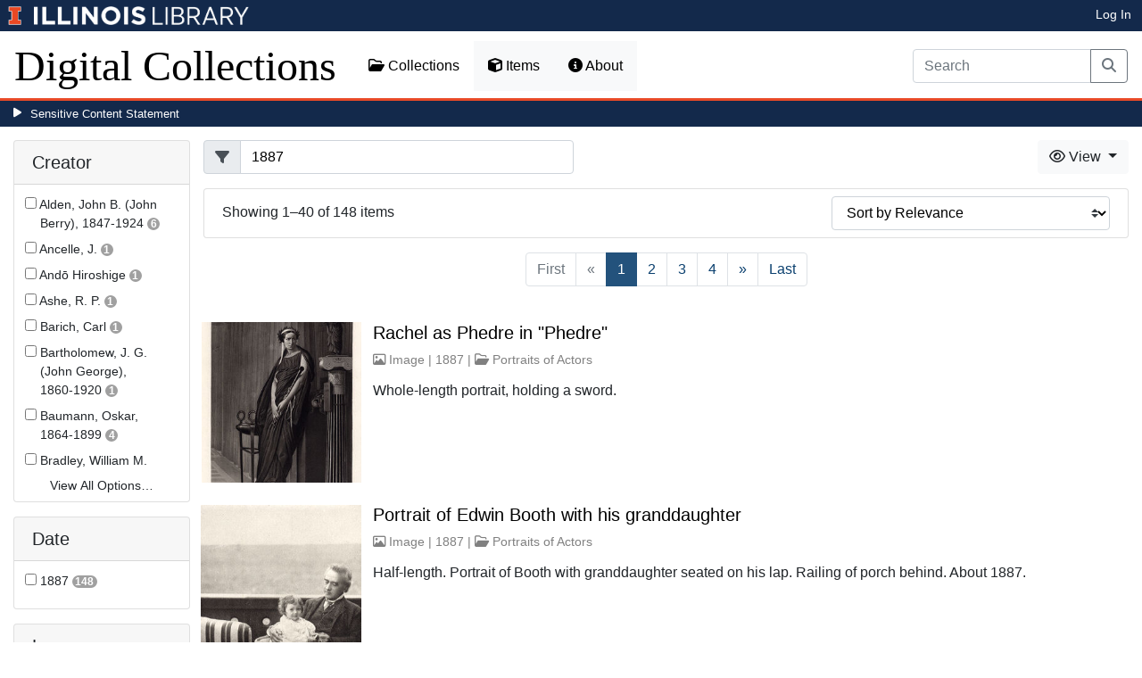

--- FILE ---
content_type: text/html; charset=utf-8
request_url: https://digital.library.illinois.edu/items?field=metadata_date&q=1887
body_size: 191186
content:
<!DOCTYPE html>
<html lang='en' prefix='og: http://ogp.me/ns#'>
<head>
<meta content='text/html; charset=UTF-8' http-equiv='Content-Type'>
<title>
Items
|
Digital Collections at the University of Illinois at Urbana-Champaign Library
</title>
<meta charset='utf-8'>
<meta content='Copyright © 2020 The Board of Trustees at the University of Illinois. All rights reserved.' name='copyright'>
<meta content='width=device-width, initial-scale=1, shrink-to-fit=no' name='viewport'>
<meta name="csrf-param" content="authenticity_token" />
<meta name="csrf-token" content="g9A038x6MdO_Bx-0NzYC26IRvy_hn6dcmHacWj7cDqumhm_IsdWni9fRy4rPhTapTCHmAx8M6PfQm-GCXHmFZQ" />
<link rel="icon" type="image/png" sizes="16x16" href="https://digital.library.illinois.edu/assets/favicon-16x16-ef82923737989489dfeec252758243e9bf0227ed723f2d9ca2bb8fb73b37476e.png">
        <link rel="icon" type="image/png" sizes="32x32" href="https://digital.library.illinois.edu/assets/favicon-32x32-763a1bd3ccce8bf7c2abc835a0d30a2d01fe94c683f25f5fd01bfdb627058ea3.png">
        <link rel="icon" type="image/png" sizes="96x96" href="https://digital.library.illinois.edu/assets/favicon-96x96-b5766bad40f6dd6d99266fb6f27edeecc6e10700862c0de9a19786b6871fefa7.png">
        <link rel="icon" type="image/png" sizes="192x192" href="https://digital.library.illinois.edu/assets/favicon-192x192-e5d3320a596e93aa617ec5876b0fbc6149dc9bedf8b50f3d992904d306744eae.png">
        <link rel="apple-touch-icon" sizes="120x120" href="https://digital.library.illinois.edu/assets/apple-icon-120x120-23692ad9ee0fff7ca2398c5280cf1163a372a5c209e15b1502f03c57721ca9ab.png">
        <link rel="apple-touch-icon" sizes="152x152" href="https://digital.library.illinois.edu/assets/apple-icon-152x152-f1a1cacbf8f7c3e3fc2e514cc0cd020a3b050b31dde576df79980551ff96c9b5.png">
        <link rel="apple-touch-icon" sizes="167x167" href="https://digital.library.illinois.edu/assets/apple-icon-167x167-f687c1723e9d0d5baa1384c6f6ef463a004565791a66ced85679125368eb5532.png">
        <link rel="apple-touch-icon" sizes="180x180" href="https://digital.library.illinois.edu/assets/apple-icon-180x180-43c0a4664d8bca361d463f36d1a0db507932171b62d69291a93713124cbc2ec5.png">
        <meta name="msapplication-TileColor" content="#13294b"/>
        <meta name="msapplication-TileImage" content="https://digital.library.illinois.edu/assets/ms-icon-310x310-ce8c6889a6fe4efb58fd2caf6fcf215a9708c498cc9e8f849b58e1cd3d643a69.png">
        <meta name="msapplication-config" content="none"/>
        <meta name="theme-color" content="#ffffff"/>

<link rel="stylesheet" href="/assets/application-513b23b06cedd2f70ff43edeb09c2fdf1e3bc747c22e6b82749513cbb773246f.css" media="all" />
<script src="/assets/application-3911c14e17e93547709bcb5ba35a8aaf427850b7431cdf57da1f261807b47ae3.js"></script>
<link href='https://cdn.toolkit.illinois.edu' rel='dns-prefetch'>
<link href='https://cdn.toolkit.illinois.edu/2/toolkit.css' rel='stylesheet'>
<script src='https://cdn.toolkit.illinois.edu/2/toolkit.js'></script>
<script crossorigin='anonymous' src='https://kit.fontawesome.com/72baa8e3c1.js'></script>
<script src='https://cdn.disability.illinois.edu/skipto.min.js'></script>
<script>
  var SkipToConfig = { 
    settings: {
      skipTo: {
        displayOption: 'popup',
        colorTheme: 'illinois'
      }
    }
  };
</script>
</head>
<body data-nav='items' id='items_index'>
<input type="hidden" name="dl-root-path" id="dl-root-path" value="/" autocomplete="off" />
<input type="hidden" name="dl-root-url" id="dl-root-url" value="https://digital.library.illinois.edu/" autocomplete="off" />
<input type="hidden" name="dl-current-path" id="dl-current-path" value="/items" autocomplete="off" />
<header>
<body>
<header>
<div>
<h1 class='sr-only'>University Library, University of Illinois at Urbana-Champaign</h1>
<div class='d-flex justify-content-between'>
<div class='table-row'>
<div class='table-cell'>
<a class='navbar-brand' href='https://illinois.edu/'>
<img class="imark" alt="University of Illinois I-Mark" src="/assets/library_wordmark_horizontal_1-b965c05fef1979c62eb91d7a03c3e052b29c49e48b4ede31ac639e40044afef3.png" />
</a>
</div>
<div class='table-cell'>
<a href='https://www.library.illinois.edu'>
<img class="banner-image-university" alt="University" src="/assets/library_wordmark_horizontal_2-f2a035d9ba7679551d7166d05b6cff26c92120e42b6fa18935c156744f0d8aa5.png" />
</a>
</div>
<div class='table-cell'>
<a href='https://www.library.illinois.edu'>
<img class="banner-image-library" alt="Library" src="/assets/library_wordmark_horizontal_3-a9e5b86fe1700833f27232f577c9395cfb312b21acd262c2397908c9d85faba7.png" />
</a>
</div>
</div>
<div class='user-actions'>
<a class="stripe-link mr-2" href="/signin">Log In</a>
</div>
</div>
</div>

<nav class='navbar navbar-expand-md' role='navigation'>
<a class="navbar-brand" href="/">Digital Collections</a>
<button aria-controls='navbarColor01' aria-expanded='false' aria-label='Toggle navigation' class='navbar-toggler' data-target='#navbarColor01' data-toggle='collapse' type='button'>
<span class='navbar-toggler-icon'></span>
</button>
<div class='collapse navbar-collapse' id='navbarColor01'>
<ul class='navbar-nav mr-auto'>
<li class='nav-item' id='collections-nav'>
<a class="nav-link" href="https://metadata.library.illinois.edu/collections"><i class="far fa-folder-open" aria-hidden="true"></i>
Collections
</a></li>
<li class='nav-item' id='items-nav'>
<a class="nav-link" href="https://metadata.library.illinois.edu/items"><i class="fas fa-cube" aria-hidden="true"></i>
Items
</a></li>
<li class='nav-item' id='items-nav'>
<a class="nav-link" href="https://guides.library.illinois.edu/digital-special-collections/"><i class="fas fa-info-circle" aria-hidden="true"></i>
About
</a></li>
</ul>
<form class="form-inline my-2 mr-3 my-lg-0" action="https://metadata.library.illinois.edu/search" accept-charset="UTF-8" method="get">
<div class='input-group'>
<input type="search" name="q" id="q" value="" placeholder="Search" aria-label="Search" class="form-control" />
<div class='input-group-append'>
<button class='btn btn-outline-secondary' type='submit'>
<i class='fa fa-search'></i>
<span class='sr-only'>Search</span>
</button>
</div>
</div>
</form>

</div>
</nav>
</header>
</body>
<div id='sensitive-pane'>
<button class='sensitive-toggle-btn'>Sensitive Content Statement</button>
</div>
<div class='d-none' id='sensitive-pane-content'>
<p>
The items in the Digital Collections of the University of Illinois Urbana-Champaign Library contain materials which represent or depict sensitive topics or were written from perspectives using outdated or biased language. The Library condemns discrimination and hatred on any grounds. As a research library that supports the mission and values of this land grant institution, it is incumbent upon the University Library to preserve, describe, and provide access to materials to accurately document our past, support learning about it, and effect change in the present. In accordance with the American Library Association’s Freedom to Read statement, we do not censor our materials or prevent patrons from accessing them.
</p>
<p></p>
If you have questions regarding this statement or any content in the Library’s digital collections, please contact
<a href="mailto:digitalcollections@lists.illinois.edu">digitalcollections@lists.illinois.edu</a>
<p></p>
<a href='https://www.ala.org/advocacy/intfreedom/freedomreadstatement'>American Library Association’s Freedom to Read Statement</a>
<p></p>
<a href='https://www.library.illinois.edu/geninfo/deia/'>Diversity, Equity, Inclusion and Accessibility at the University Library</a>
</div>


</header>
</body>
<main id='main-content'>
<div class='container-fluid'>
<div class='page-content'>


<form class="dl-filter" action="/items?field=metadata_date&amp;q=1887" accept-charset="UTF-8" method="get">
<div class='row'>
<div class='col-sm-4 col-lg-3 col-xl-2' id='dl-facets'>
<div class="card dl-card-facet" id="metadata_creator.keyword-card"><h5 class="card-header">Creator</h5><div class="card-body"><ul><li class="dl-term"><div class="checkbox"><label><input type="checkbox" name="dl-facet-term"  data-query="metadata_creator.keyword:Alden, John B. (John Berry), 1847-1924" data-checked-href="/items?field=metadata_date&fq%5B%5D=metadata_creator.keyword%3AAlden%2C+John+B.+%28John+Berry%29%2C+1847-1924&q=1887" data-unchecked-href="/items?field=metadata_date&q=1887"> <span class="dl-term-name">Alden, John B. (John Berry), 1847-1924</span> <span class="dl-count">6</span></label></div></li><li class="dl-term"><div class="checkbox"><label><input type="checkbox" name="dl-facet-term"  data-query="metadata_creator.keyword:Ancelle, J." data-checked-href="/items?field=metadata_date&fq%5B%5D=metadata_creator.keyword%3AAncelle%2C+J.&q=1887" data-unchecked-href="/items?field=metadata_date&q=1887"> <span class="dl-term-name">Ancelle, J.</span> <span class="dl-count">1</span></label></div></li><li class="dl-term"><div class="checkbox"><label><input type="checkbox" name="dl-facet-term"  data-query="metadata_creator.keyword:Andō Hiroshige" data-checked-href="/items?field=metadata_date&fq%5B%5D=metadata_creator.keyword%3AAnd%C5%8D+Hiroshige&q=1887" data-unchecked-href="/items?field=metadata_date&q=1887"> <span class="dl-term-name">Andō Hiroshige</span> <span class="dl-count">1</span></label></div></li><li class="dl-term"><div class="checkbox"><label><input type="checkbox" name="dl-facet-term"  data-query="metadata_creator.keyword:Ashe, R. P." data-checked-href="/items?field=metadata_date&fq%5B%5D=metadata_creator.keyword%3AAshe%2C+R.+P.&q=1887" data-unchecked-href="/items?field=metadata_date&q=1887"> <span class="dl-term-name">Ashe, R. P.</span> <span class="dl-count">1</span></label></div></li><li class="dl-term"><div class="checkbox"><label><input type="checkbox" name="dl-facet-term"  data-query="metadata_creator.keyword:Barich, Carl" data-checked-href="/items?field=metadata_date&fq%5B%5D=metadata_creator.keyword%3ABarich%2C+Carl&q=1887" data-unchecked-href="/items?field=metadata_date&q=1887"> <span class="dl-term-name">Barich, Carl</span> <span class="dl-count">1</span></label></div></li><li class="dl-term"><div class="checkbox"><label><input type="checkbox" name="dl-facet-term"  data-query="metadata_creator.keyword:Bartholomew, J. G. (John George), 1860-1920" data-checked-href="/items?field=metadata_date&fq%5B%5D=metadata_creator.keyword%3ABartholomew%2C+J.+G.+%28John+George%29%2C+1860-1920&q=1887" data-unchecked-href="/items?field=metadata_date&q=1887"> <span class="dl-term-name">Bartholomew, J. G. (John George), 1860-1920</span> <span class="dl-count">1</span></label></div></li><li class="dl-term"><div class="checkbox"><label><input type="checkbox" name="dl-facet-term"  data-query="metadata_creator.keyword:Baumann, Oskar, 1864-1899" data-checked-href="/items?field=metadata_date&fq%5B%5D=metadata_creator.keyword%3ABaumann%2C+Oskar%2C+1864-1899&q=1887" data-unchecked-href="/items?field=metadata_date&q=1887"> <span class="dl-term-name">Baumann, Oskar, 1864-1899</span> <span class="dl-count">4</span></label></div></li><li class="dl-term"><div class="checkbox"><label><input type="checkbox" name="dl-facet-term"  data-query="metadata_creator.keyword:Bradley, William M. and Brother" data-checked-href="/items?field=metadata_date&fq%5B%5D=metadata_creator.keyword%3ABradley%2C+William+M.+and+Brother&q=1887" data-unchecked-href="/items?field=metadata_date&q=1887"> <span class="dl-term-name">Bradley, William M. and Brother</span> <span class="dl-count">3</span></label></div></li><li class="dl-term"><div class="checkbox"><label><input type="checkbox" name="dl-facet-term"  data-query="metadata_creator.keyword:Brazza, Jacques de" data-checked-href="/items?field=metadata_date&fq%5B%5D=metadata_creator.keyword%3ABrazza%2C+Jacques+de&q=1887" data-unchecked-href="/items?field=metadata_date&q=1887"> <span class="dl-term-name">Brazza, Jacques de</span> <span class="dl-count">1</span></label></div></li><li class="dl-term"><div class="checkbox"><label><input type="checkbox" name="dl-facet-term"  data-query="metadata_creator.keyword:Brinkman, C.L." data-checked-href="/items?field=metadata_date&fq%5B%5D=metadata_creator.keyword%3ABrinkman%2C+C.L.&q=1887" data-unchecked-href="/items?field=metadata_date&q=1887"> <span class="dl-term-name">Brinkman, C.L.</span> <span class="dl-count">2</span></label></div></li><li class="dl-term"><div class="checkbox"><label><input type="checkbox" name="dl-facet-term"  data-query="metadata_creator.keyword:Buchta, Richard" data-checked-href="/items?field=metadata_date&fq%5B%5D=metadata_creator.keyword%3ABuchta%2C+Richard&q=1887" data-unchecked-href="/items?field=metadata_date&q=1887"> <span class="dl-term-name">Buchta, Richard</span> <span class="dl-count">1</span></label></div></li><li class="dl-term"><div class="checkbox"><label><input type="checkbox" name="dl-facet-term"  data-query="metadata_creator.keyword:Caron, E. (Edmond-Jules), 1857-1917" data-checked-href="/items?field=metadata_date&fq%5B%5D=metadata_creator.keyword%3ACaron%2C+E.+%28Edmond-Jules%29%2C+1857-1917&q=1887" data-unchecked-href="/items?field=metadata_date&q=1887"> <span class="dl-term-name">Caron, E. (Edmond-Jules), 1857-1917</span> <span class="dl-count">2</span></label></div></li><li class="dl-term"><div class="checkbox"><label><input type="checkbox" name="dl-facet-term"  data-query="metadata_creator.keyword:Doeplerj, E." data-checked-href="/items?field=metadata_date&fq%5B%5D=metadata_creator.keyword%3ADoeplerj%2C+E.&q=1887" data-unchecked-href="/items?field=metadata_date&q=1887"> <span class="dl-term-name">Doeplerj, E.</span> <span class="dl-count">1</span></label></div></li><li class="dl-term"><div class="checkbox"><label><input type="checkbox" name="dl-facet-term"  data-query="metadata_creator.keyword:Domann, B. (Bruno)" data-checked-href="/items?field=metadata_date&fq%5B%5D=metadata_creator.keyword%3ADomann%2C+B.+%28Bruno%29&q=1887" data-unchecked-href="/items?field=metadata_date&q=1887"> <span class="dl-term-name">Domann, B. (Bruno)</span> <span class="dl-count">4</span></label></div></li><li class="dl-term"><div class="checkbox"><label><input type="checkbox" name="dl-facet-term"  data-query="metadata_creator.keyword:Douls, Camille, 1864-1889" data-checked-href="/items?field=metadata_date&fq%5B%5D=metadata_creator.keyword%3ADouls%2C+Camille%2C+1864-1889&q=1887" data-unchecked-href="/items?field=metadata_date&q=1887"> <span class="dl-term-name">Douls, Camille, 1864-1889</span> <span class="dl-count">1</span></label></div></li><li class="dl-term"><div class="checkbox"><label><input type="checkbox" name="dl-facet-term"  data-query="metadata_creator.keyword:Durazzo, P." data-checked-href="/items?field=metadata_date&fq%5B%5D=metadata_creator.keyword%3ADurazzo%2C+P.&q=1887" data-unchecked-href="/items?field=metadata_date&q=1887"> <span class="dl-term-name">Durazzo, P.</span> <span class="dl-count">1</span></label></div></li><li class="dl-term"><div class="checkbox"><label><input type="checkbox" name="dl-facet-term"  data-query="metadata_creator.keyword:Fischer, Th." data-checked-href="/items?field=metadata_date&fq%5B%5D=metadata_creator.keyword%3AFischer%2C+Th.&q=1887" data-unchecked-href="/items?field=metadata_date&q=1887"> <span class="dl-term-name">Fischer, Th.</span> <span class="dl-count">1</span></label></div></li><li class="dl-term"><div class="checkbox"><label><input type="checkbox" name="dl-facet-term"  data-query="metadata_creator.keyword:Gebbie" data-checked-href="/items?field=metadata_date&fq%5B%5D=metadata_creator.keyword%3AGebbie&q=1887" data-unchecked-href="/items?field=metadata_date&q=1887"> <span class="dl-term-name">Gebbie</span> <span class="dl-count">10</span></label></div></li><li class="dl-term"><div class="checkbox"><label><input type="checkbox" name="dl-facet-term"  data-query="metadata_creator.keyword:Gebbie & Husson" data-checked-href="/items?field=metadata_date&fq%5B%5D=metadata_creator.keyword%3AGebbie+%26+Husson&q=1887" data-unchecked-href="/items?field=metadata_date&q=1887"> <span class="dl-term-name">Gebbie &amp; Husson</span> <span class="dl-count">6</span></label></div></li><li class="dl-term"><div class="checkbox"><label><input type="checkbox" name="dl-facet-term"  data-query="metadata_creator.keyword:George Philip & Son" data-checked-href="/items?field=metadata_date&fq%5B%5D=metadata_creator.keyword%3AGeorge+Philip+%26+Son&q=1887" data-unchecked-href="/items?field=metadata_date&q=1887"> <span class="dl-term-name">George Philip &amp; Son</span> <span class="dl-count">6</span></label></div></li><li class="dl-term"><div class="checkbox"><label><input type="checkbox" name="dl-facet-term"  data-query="metadata_creator.keyword:Gerome, J.L." data-checked-href="/items?field=metadata_date&fq%5B%5D=metadata_creator.keyword%3AGerome%2C+J.L.&q=1887" data-unchecked-href="/items?field=metadata_date&q=1887"> <span class="dl-term-name">Gerome, J.L.</span> <span class="dl-count">1</span></label></div></li></ul></div><button type="button" class="btn btn-text dl-more-button"
                    data-toggle="modal" data-target="#metadata-creator-keyword-modal">View All Options&hellip;</button></div><div class="modal fade dl-modal-facet" id="metadata-creator-keyword-modal"
              tabindex="-1" aria-labelledby="metadata-creator-keyword-modal-label"
              aria-hidden="true"><div class="modal-dialog modal-lg modal-dialog-centered modal-dialog-scrollable"><div class="modal-content"><div class="modal-header"><h5 class="modal-title fs-5" id="metadata-creator-keyword-modal-label">Creator</h5><button type="button" class="close"
                      data-dismiss="modal" aria-label="Close"><span aria-hidden="true">&times;</span></button></div><div class="modal-body"><div class="alert alert-light"><i class="fas fa-info-circle" aria-hidden="true"></i> Select a term to narrow your results.</div><ul><li class="dl-term"><div class="checkbox"><label><input type="radio" name="dl-facet-term"  data-query="metadata_creator.keyword:Alden, John B. (John Berry), 1847-1924" data-checked-href="/items?field=metadata_date&fq%5B%5D=metadata_creator.keyword%3AAlden%2C+John+B.+%28John+Berry%29%2C+1847-1924&q=1887" data-unchecked-href="/items?field=metadata_date&q=1887"> <span class="dl-term-name">Alden, John B. (John Berry), 1847-1924</span> <span class="dl-count">6</span></label></div></li><li class="dl-term"><div class="checkbox"><label><input type="radio" name="dl-facet-term"  data-query="metadata_creator.keyword:Ancelle, J." data-checked-href="/items?field=metadata_date&fq%5B%5D=metadata_creator.keyword%3AAncelle%2C+J.&q=1887" data-unchecked-href="/items?field=metadata_date&q=1887"> <span class="dl-term-name">Ancelle, J.</span> <span class="dl-count">1</span></label></div></li><li class="dl-term"><div class="checkbox"><label><input type="radio" name="dl-facet-term"  data-query="metadata_creator.keyword:Andō Hiroshige" data-checked-href="/items?field=metadata_date&fq%5B%5D=metadata_creator.keyword%3AAnd%C5%8D+Hiroshige&q=1887" data-unchecked-href="/items?field=metadata_date&q=1887"> <span class="dl-term-name">Andō Hiroshige</span> <span class="dl-count">1</span></label></div></li><li class="dl-term"><div class="checkbox"><label><input type="radio" name="dl-facet-term"  data-query="metadata_creator.keyword:Ashe, R. P." data-checked-href="/items?field=metadata_date&fq%5B%5D=metadata_creator.keyword%3AAshe%2C+R.+P.&q=1887" data-unchecked-href="/items?field=metadata_date&q=1887"> <span class="dl-term-name">Ashe, R. P.</span> <span class="dl-count">1</span></label></div></li><li class="dl-term"><div class="checkbox"><label><input type="radio" name="dl-facet-term"  data-query="metadata_creator.keyword:Barich, Carl" data-checked-href="/items?field=metadata_date&fq%5B%5D=metadata_creator.keyword%3ABarich%2C+Carl&q=1887" data-unchecked-href="/items?field=metadata_date&q=1887"> <span class="dl-term-name">Barich, Carl</span> <span class="dl-count">1</span></label></div></li><li class="dl-term"><div class="checkbox"><label><input type="radio" name="dl-facet-term"  data-query="metadata_creator.keyword:Bartholomew, J. G. (John George), 1860-1920" data-checked-href="/items?field=metadata_date&fq%5B%5D=metadata_creator.keyword%3ABartholomew%2C+J.+G.+%28John+George%29%2C+1860-1920&q=1887" data-unchecked-href="/items?field=metadata_date&q=1887"> <span class="dl-term-name">Bartholomew, J. G. (John George), 1860-1920</span> <span class="dl-count">1</span></label></div></li><li class="dl-term"><div class="checkbox"><label><input type="radio" name="dl-facet-term"  data-query="metadata_creator.keyword:Baumann, Oskar, 1864-1899" data-checked-href="/items?field=metadata_date&fq%5B%5D=metadata_creator.keyword%3ABaumann%2C+Oskar%2C+1864-1899&q=1887" data-unchecked-href="/items?field=metadata_date&q=1887"> <span class="dl-term-name">Baumann, Oskar, 1864-1899</span> <span class="dl-count">4</span></label></div></li><li class="dl-term"><div class="checkbox"><label><input type="radio" name="dl-facet-term"  data-query="metadata_creator.keyword:Bradley, William M. and Brother" data-checked-href="/items?field=metadata_date&fq%5B%5D=metadata_creator.keyword%3ABradley%2C+William+M.+and+Brother&q=1887" data-unchecked-href="/items?field=metadata_date&q=1887"> <span class="dl-term-name">Bradley, William M. and Brother</span> <span class="dl-count">3</span></label></div></li><li class="dl-term"><div class="checkbox"><label><input type="radio" name="dl-facet-term"  data-query="metadata_creator.keyword:Brazza, Jacques de" data-checked-href="/items?field=metadata_date&fq%5B%5D=metadata_creator.keyword%3ABrazza%2C+Jacques+de&q=1887" data-unchecked-href="/items?field=metadata_date&q=1887"> <span class="dl-term-name">Brazza, Jacques de</span> <span class="dl-count">1</span></label></div></li><li class="dl-term"><div class="checkbox"><label><input type="radio" name="dl-facet-term"  data-query="metadata_creator.keyword:Brinkman, C.L." data-checked-href="/items?field=metadata_date&fq%5B%5D=metadata_creator.keyword%3ABrinkman%2C+C.L.&q=1887" data-unchecked-href="/items?field=metadata_date&q=1887"> <span class="dl-term-name">Brinkman, C.L.</span> <span class="dl-count">2</span></label></div></li><li class="dl-term"><div class="checkbox"><label><input type="radio" name="dl-facet-term"  data-query="metadata_creator.keyword:Buchta, Richard" data-checked-href="/items?field=metadata_date&fq%5B%5D=metadata_creator.keyword%3ABuchta%2C+Richard&q=1887" data-unchecked-href="/items?field=metadata_date&q=1887"> <span class="dl-term-name">Buchta, Richard</span> <span class="dl-count">1</span></label></div></li><li class="dl-term"><div class="checkbox"><label><input type="radio" name="dl-facet-term"  data-query="metadata_creator.keyword:Caron, E. (Edmond-Jules), 1857-1917" data-checked-href="/items?field=metadata_date&fq%5B%5D=metadata_creator.keyword%3ACaron%2C+E.+%28Edmond-Jules%29%2C+1857-1917&q=1887" data-unchecked-href="/items?field=metadata_date&q=1887"> <span class="dl-term-name">Caron, E. (Edmond-Jules), 1857-1917</span> <span class="dl-count">2</span></label></div></li><li class="dl-term"><div class="checkbox"><label><input type="radio" name="dl-facet-term"  data-query="metadata_creator.keyword:Doeplerj, E." data-checked-href="/items?field=metadata_date&fq%5B%5D=metadata_creator.keyword%3ADoeplerj%2C+E.&q=1887" data-unchecked-href="/items?field=metadata_date&q=1887"> <span class="dl-term-name">Doeplerj, E.</span> <span class="dl-count">1</span></label></div></li><li class="dl-term"><div class="checkbox"><label><input type="radio" name="dl-facet-term"  data-query="metadata_creator.keyword:Domann, B. (Bruno)" data-checked-href="/items?field=metadata_date&fq%5B%5D=metadata_creator.keyword%3ADomann%2C+B.+%28Bruno%29&q=1887" data-unchecked-href="/items?field=metadata_date&q=1887"> <span class="dl-term-name">Domann, B. (Bruno)</span> <span class="dl-count">4</span></label></div></li><li class="dl-term"><div class="checkbox"><label><input type="radio" name="dl-facet-term"  data-query="metadata_creator.keyword:Douls, Camille, 1864-1889" data-checked-href="/items?field=metadata_date&fq%5B%5D=metadata_creator.keyword%3ADouls%2C+Camille%2C+1864-1889&q=1887" data-unchecked-href="/items?field=metadata_date&q=1887"> <span class="dl-term-name">Douls, Camille, 1864-1889</span> <span class="dl-count">1</span></label></div></li><li class="dl-term"><div class="checkbox"><label><input type="radio" name="dl-facet-term"  data-query="metadata_creator.keyword:Durazzo, P." data-checked-href="/items?field=metadata_date&fq%5B%5D=metadata_creator.keyword%3ADurazzo%2C+P.&q=1887" data-unchecked-href="/items?field=metadata_date&q=1887"> <span class="dl-term-name">Durazzo, P.</span> <span class="dl-count">1</span></label></div></li><li class="dl-term"><div class="checkbox"><label><input type="radio" name="dl-facet-term"  data-query="metadata_creator.keyword:Fischer, Th." data-checked-href="/items?field=metadata_date&fq%5B%5D=metadata_creator.keyword%3AFischer%2C+Th.&q=1887" data-unchecked-href="/items?field=metadata_date&q=1887"> <span class="dl-term-name">Fischer, Th.</span> <span class="dl-count">1</span></label></div></li><li class="dl-term"><div class="checkbox"><label><input type="radio" name="dl-facet-term"  data-query="metadata_creator.keyword:Gebbie" data-checked-href="/items?field=metadata_date&fq%5B%5D=metadata_creator.keyword%3AGebbie&q=1887" data-unchecked-href="/items?field=metadata_date&q=1887"> <span class="dl-term-name">Gebbie</span> <span class="dl-count">10</span></label></div></li><li class="dl-term"><div class="checkbox"><label><input type="radio" name="dl-facet-term"  data-query="metadata_creator.keyword:Gebbie & Husson" data-checked-href="/items?field=metadata_date&fq%5B%5D=metadata_creator.keyword%3AGebbie+%26+Husson&q=1887" data-unchecked-href="/items?field=metadata_date&q=1887"> <span class="dl-term-name">Gebbie & Husson</span> <span class="dl-count">6</span></label></div></li><li class="dl-term"><div class="checkbox"><label><input type="radio" name="dl-facet-term"  data-query="metadata_creator.keyword:George Philip & Son" data-checked-href="/items?field=metadata_date&fq%5B%5D=metadata_creator.keyword%3AGeorge+Philip+%26+Son&q=1887" data-unchecked-href="/items?field=metadata_date&q=1887"> <span class="dl-term-name">George Philip & Son</span> <span class="dl-count">6</span></label></div></li><li class="dl-term"><div class="checkbox"><label><input type="radio" name="dl-facet-term"  data-query="metadata_creator.keyword:Gerome, J.L." data-checked-href="/items?field=metadata_date&fq%5B%5D=metadata_creator.keyword%3AGerome%2C+J.L.&q=1887" data-unchecked-href="/items?field=metadata_date&q=1887"> <span class="dl-term-name">Gerome, J.L.</span> <span class="dl-count">1</span></label></div></li><li class="dl-term"><div class="checkbox"><label><input type="radio" name="dl-facet-term"  data-query="metadata_creator.keyword:Gogh, Vincent van" data-checked-href="/items?field=metadata_date&fq%5B%5D=metadata_creator.keyword%3AGogh%2C+Vincent+van&q=1887" data-unchecked-href="/items?field=metadata_date&q=1887"> <span class="dl-term-name">Gogh, Vincent van</span> <span class="dl-count">2</span></label></div></li><li class="dl-term"><div class="checkbox"><label><input type="radio" name="dl-facet-term"  data-query="metadata_creator.keyword:Gürich, Georg, 1859-1938" data-checked-href="/items?field=metadata_date&fq%5B%5D=metadata_creator.keyword%3AG%C3%BCrich%2C+Georg%2C+1859-1938&q=1887" data-unchecked-href="/items?field=metadata_date&q=1887"> <span class="dl-term-name">Gürich, Georg, 1859-1938</span> <span class="dl-count">1</span></label></div></li><li class="dl-term"><div class="checkbox"><label><input type="radio" name="dl-facet-term"  data-query="metadata_creator.keyword:Habenicht, Hermann, 1844-1917" data-checked-href="/items?field=metadata_date&fq%5B%5D=metadata_creator.keyword%3AHabenicht%2C+Hermann%2C+1844-1917&q=1887" data-unchecked-href="/items?field=metadata_date&q=1887"> <span class="dl-term-name">Habenicht, Hermann, 1844-1917</span> <span class="dl-count">5</span></label></div></li><li class="dl-term"><div class="checkbox"><label><input type="radio" name="dl-facet-term"  data-query="metadata_creator.keyword:Hansen, Jules, 1849-1931" data-checked-href="/items?field=metadata_date&fq%5B%5D=metadata_creator.keyword%3AHansen%2C+Jules%2C+1849-1931&q=1887" data-unchecked-href="/items?field=metadata_date&q=1887"> <span class="dl-term-name">Hansen, Jules, 1849-1931</span> <span class="dl-count">2</span></label></div></li><li class="dl-term"><div class="checkbox"><label><input type="radio" name="dl-facet-term"  data-query="metadata_creator.keyword:Irish Christian" data-checked-href="/items?field=metadata_date&fq%5B%5D=metadata_creator.keyword%3AIrish+Christian&q=1887" data-unchecked-href="/items?field=metadata_date&q=1887"> <span class="dl-term-name">Irish Christian</span> <span class="dl-count">1</span></label></div></li><li class="dl-term"><div class="checkbox"><label><input type="radio" name="dl-facet-term"  data-query="metadata_creator.keyword:Kiepert, Heinrich, 1818-1899" data-checked-href="/items?field=metadata_date&fq%5B%5D=metadata_creator.keyword%3AKiepert%2C+Heinrich%2C+1818-1899&q=1887" data-unchecked-href="/items?field=metadata_date&q=1887"> <span class="dl-term-name">Kiepert, Heinrich, 1818-1899</span> <span class="dl-count">1</span></label></div></li><li class="dl-term"><div class="checkbox"><label><input type="radio" name="dl-facet-term"  data-query="metadata_creator.keyword:Lüdecke, Richard (1859-1898)" data-checked-href="/items?field=metadata_date&fq%5B%5D=metadata_creator.keyword%3AL%C3%BCdecke%2C+Richard+%281859-1898%29&q=1887" data-unchecked-href="/items?field=metadata_date&q=1887"> <span class="dl-term-name">Lüdecke, Richard (1859-1898)</span> <span class="dl-count">4</span></label></div></li><li class="dl-term"><div class="checkbox"><label><input type="radio" name="dl-facet-term"  data-query="metadata_creator.keyword:Maestro Trincia" data-checked-href="/items?field=metadata_date&fq%5B%5D=metadata_creator.keyword%3AMaestro+Trincia&q=1887" data-unchecked-href="/items?field=metadata_date&q=1887"> <span class="dl-term-name">Maestro Trincia</span> <span class="dl-count">1</span></label></div></li><li class="dl-term"><div class="checkbox"><label><input type="radio" name="dl-facet-term"  data-query="metadata_creator.keyword:Marc-Carthy, O." data-checked-href="/items?field=metadata_date&fq%5B%5D=metadata_creator.keyword%3AMarc-Carthy%2C+O.&q=1887" data-unchecked-href="/items?field=metadata_date&q=1887"> <span class="dl-term-name">Marc-Carthy, O.</span> <span class="dl-count">1</span></label></div></li><li class="dl-term"><div class="checkbox"><label><input type="radio" name="dl-facet-term"  data-query="metadata_creator.keyword:Matthews-Northrup Company" data-checked-href="/items?field=metadata_date&fq%5B%5D=metadata_creator.keyword%3AMatthews-Northrup+Company&q=1887" data-unchecked-href="/items?field=metadata_date&q=1887"> <span class="dl-term-name">Matthews-Northrup Company</span> <span class="dl-count">1</span></label></div></li><li class="dl-term"><div class="checkbox"><label><input type="radio" name="dl-facet-term"  data-query="metadata_creator.keyword:Menges, Joseph" data-checked-href="/items?field=metadata_date&fq%5B%5D=metadata_creator.keyword%3AMenges%2C+Joseph&q=1887" data-unchecked-href="/items?field=metadata_date&q=1887"> <span class="dl-term-name">Menges, Joseph</span> <span class="dl-count">1</span></label></div></li><li class="dl-term"><div class="checkbox"><label><input type="radio" name="dl-facet-term"  data-query="metadata_creator.keyword:Meyer, Hans" data-checked-href="/items?field=metadata_date&fq%5B%5D=metadata_creator.keyword%3AMeyer%2C+Hans&q=1887" data-unchecked-href="/items?field=metadata_date&q=1887"> <span class="dl-term-name">Meyer, Hans</span> <span class="dl-count">1</span></label></div></li><li class="dl-term"><div class="checkbox"><label><input type="radio" name="dl-facet-term"  data-query="metadata_creator.keyword:O'Donnel, A." data-checked-href="/items?field=metadata_date&fq%5B%5D=metadata_creator.keyword%3AO%27Donnel%2C+A.&q=1887" data-unchecked-href="/items?field=metadata_date&q=1887"> <span class="dl-term-name">O'Donnel, A.</span> <span class="dl-count">1</span></label></div></li><li class="dl-term"><div class="checkbox"><label><input type="radio" name="dl-facet-term"  data-query="metadata_creator.keyword:Paulitschke, Philipp, 1854-1899" data-checked-href="/items?field=metadata_date&fq%5B%5D=metadata_creator.keyword%3APaulitschke%2C+Philipp%2C+1854-1899&q=1887" data-unchecked-href="/items?field=metadata_date&q=1887"> <span class="dl-term-name">Paulitschke, Philipp, 1854-1899</span> <span class="dl-count">2</span></label></div></li><li class="dl-term"><div class="checkbox"><label><input type="radio" name="dl-facet-term"  data-query="metadata_creator.keyword:Pearson, Karl, 1857-1936" data-checked-href="/items?field=metadata_date&fq%5B%5D=metadata_creator.keyword%3APearson%2C+Karl%2C+1857-1936&q=1887" data-unchecked-href="/items?field=metadata_date&q=1887"> <span class="dl-term-name">Pearson, Karl, 1857-1936</span> <span class="dl-count">1</span></label></div></li><li class="dl-term"><div class="checkbox"><label><input type="radio" name="dl-facet-term"  data-query="metadata_creator.keyword:Perthes, Justus" data-checked-href="/items?field=metadata_date&fq%5B%5D=metadata_creator.keyword%3APerthes%2C+Justus&q=1887" data-unchecked-href="/items?field=metadata_date&q=1887"> <span class="dl-term-name">Perthes, Justus</span> <span class="dl-count">1</span></label></div></li><li class="dl-term"><div class="checkbox"><label><input type="radio" name="dl-facet-term"  data-query="metadata_creator.keyword:Petermann, A. (August), 1822-1878" data-checked-href="/items?field=metadata_date&fq%5B%5D=metadata_creator.keyword%3APetermann%2C+A.+%28August%29%2C+1822-1878&q=1887" data-unchecked-href="/items?field=metadata_date&q=1887"> <span class="dl-term-name">Petermann, A. (August), 1822-1878</span> <span class="dl-count">1</span></label></div></li><li class="dl-term"><div class="checkbox"><label><input type="radio" name="dl-facet-term"  data-query="metadata_creator.keyword:Rand McNally and Company" data-checked-href="/items?field=metadata_date&fq%5B%5D=metadata_creator.keyword%3ARand+McNally+and+Company&q=1887" data-unchecked-href="/items?field=metadata_date&q=1887"> <span class="dl-term-name">Rand McNally and Company</span> <span class="dl-count">7</span></label></div></li><li class="dl-term"><div class="checkbox"><label><input type="radio" name="dl-facet-term"  data-query="metadata_creator.keyword:Ravenstein, Ernst Georg, 1834-1913" data-checked-href="/items?field=metadata_date&fq%5B%5D=metadata_creator.keyword%3ARavenstein%2C+Ernst+Georg%2C+1834-1913&q=1887" data-unchecked-href="/items?field=metadata_date&q=1887"> <span class="dl-term-name">Ravenstein, Ernst Georg, 1834-1913</span> <span class="dl-count">1</span></label></div></li><li class="dl-term"><div class="checkbox"><label><input type="radio" name="dl-facet-term"  data-query="metadata_creator.keyword:Revue Géographique Internationale" data-checked-href="/items?field=metadata_date&fq%5B%5D=metadata_creator.keyword%3ARevue+G%C3%A9ographique+Internationale&q=1887" data-unchecked-href="/items?field=metadata_date&q=1887"> <span class="dl-term-name">Revue Géographique Internationale</span> <span class="dl-count">5</span></label></div></li><li class="dl-term"><div class="checkbox"><label><input type="radio" name="dl-facet-term"  data-query="metadata_creator.keyword:Ribero, Diego, -1533" data-checked-href="/items?field=metadata_date&fq%5B%5D=metadata_creator.keyword%3ARibero%2C+Diego%2C+-1533&q=1887" data-unchecked-href="/items?field=metadata_date&q=1887"> <span class="dl-term-name">Ribero, Diego, -1533</span> <span class="dl-count">1</span></label></div></li><li class="dl-term"><div class="checkbox"><label><input type="radio" name="dl-facet-term"  data-query="metadata_creator.keyword:Riou, Edo period, Japan, 1600-1868uard" data-checked-href="/items?field=metadata_date&fq%5B%5D=metadata_creator.keyword%3ARiou%2C+Edo+period%2C+Japan%2C+1600-1868uard&q=1887" data-unchecked-href="/items?field=metadata_date&q=1887"> <span class="dl-term-name">Riou, Edo period, Japan, 1600-1868uard</span> <span class="dl-count">1</span></label></div></li><li class="dl-term"><div class="checkbox"><label><input type="radio" name="dl-facet-term"  data-query="metadata_creator.keyword:Rouse" data-checked-href="/items?field=metadata_date&fq%5B%5D=metadata_creator.keyword%3ARouse&q=1887" data-unchecked-href="/items?field=metadata_date&q=1887"> <span class="dl-term-name">Rouse</span> <span class="dl-count">2</span></label></div></li><li class="dl-term"><div class="checkbox"><label><input type="radio" name="dl-facet-term"  data-query="metadata_creator.keyword:Royal Geographical Society (Great Britain)" data-checked-href="/items?field=metadata_date&fq%5B%5D=metadata_creator.keyword%3ARoyal+Geographical+Society+%28Great+Britain%29&q=1887" data-unchecked-href="/items?field=metadata_date&q=1887"> <span class="dl-term-name">Royal Geographical Society (Great Britain)</span> <span class="dl-count">2</span></label></div></li><li class="dl-term"><div class="checkbox"><label><input type="radio" name="dl-facet-term"  data-query="metadata_creator.keyword:Sanborn Map Company" data-checked-href="/items?field=metadata_date&fq%5B%5D=metadata_creator.keyword%3ASanborn+Map+Company&q=1887" data-unchecked-href="/items?field=metadata_date&q=1887"> <span class="dl-term-name">Sanborn Map Company</span> <span class="dl-count">17</span></label></div></li><li class="dl-term"><div class="checkbox"><label><input type="radio" name="dl-facet-term"  data-query="metadata_creator.keyword:Sharbau, H. (Henry)" data-checked-href="/items?field=metadata_date&fq%5B%5D=metadata_creator.keyword%3ASharbau%2C+H.+%28Henry%29&q=1887" data-unchecked-href="/items?field=metadata_date&q=1887"> <span class="dl-term-name">Sharbau, H. (Henry)</span> <span class="dl-count">1</span></label></div></li><li class="dl-term"><div class="checkbox"><label><input type="radio" name="dl-facet-term"  data-query="metadata_creator.keyword:Smith, C. S. (Charles Spencer), 1852-1923" data-checked-href="/items?field=metadata_date&fq%5B%5D=metadata_creator.keyword%3ASmith%2C+C.+S.+%28Charles+Spencer%29%2C+1852-1923&q=1887" data-unchecked-href="/items?field=metadata_date&q=1887"> <span class="dl-term-name">Smith, C. S. (Charles Spencer), 1852-1923</span> <span class="dl-count">1</span></label></div></li><li class="dl-term"><div class="checkbox"><label><input type="radio" name="dl-facet-term"  data-query="metadata_creator.keyword:Sociedade de Geographia de Lisboa" data-checked-href="/items?field=metadata_date&fq%5B%5D=metadata_creator.keyword%3ASociedade+de+Geographia+de+Lisboa&q=1887" data-unchecked-href="/items?field=metadata_date&q=1887"> <span class="dl-term-name">Sociedade de Geographia de Lisboa</span> <span class="dl-count">10</span></label></div></li><li class="dl-term"><div class="checkbox"><label><input type="radio" name="dl-facet-term"  data-query="metadata_creator.keyword:Società Geografica Italiana" data-checked-href="/items?field=metadata_date&fq%5B%5D=metadata_creator.keyword%3ASociet%C3%A0+Geografica+Italiana&q=1887" data-unchecked-href="/items?field=metadata_date&q=1887"> <span class="dl-term-name">Società Geografica Italiana</span> <span class="dl-count">1</span></label></div></li><li class="dl-term"><div class="checkbox"><label><input type="radio" name="dl-facet-term"  data-query="metadata_creator.keyword:Société Royale Belge de Géographie" data-checked-href="/items?field=metadata_date&fq%5B%5D=metadata_creator.keyword%3ASoci%C3%A9t%C3%A9+Royale+Belge+de+G%C3%A9ographie&q=1887" data-unchecked-href="/items?field=metadata_date&q=1887"> <span class="dl-term-name">Société Royale Belge de Géographie</span> <span class="dl-count">2</span></label></div></li><li class="dl-term"><div class="checkbox"><label><input type="radio" name="dl-facet-term"  data-query="metadata_creator.keyword:Stapff, F.M." data-checked-href="/items?field=metadata_date&fq%5B%5D=metadata_creator.keyword%3AStapff%2C+F.M.&q=1887" data-unchecked-href="/items?field=metadata_date&q=1887"> <span class="dl-term-name">Stapff, F.M.</span> <span class="dl-count">1</span></label></div></li><li class="dl-term"><div class="checkbox"><label><input type="radio" name="dl-facet-term"  data-query="metadata_creator.keyword:Teleki, Sámuel, gróf, 1845-1916" data-checked-href="/items?field=metadata_date&fq%5B%5D=metadata_creator.keyword%3ATeleki%2C+S%C3%A1muel%2C+gr%C3%B3f%2C+1845-1916&q=1887" data-unchecked-href="/items?field=metadata_date&q=1887"> <span class="dl-term-name">Teleki, Sámuel, gróf, 1845-1916</span> <span class="dl-count">1</span></label></div></li><li class="dl-term"><div class="checkbox"><label><input type="radio" name="dl-facet-term"  data-query="metadata_creator.keyword:Vedova, Gius Dalla" data-checked-href="/items?field=metadata_date&fq%5B%5D=metadata_creator.keyword%3AVedova%2C+Gius+Dalla&q=1887" data-unchecked-href="/items?field=metadata_date&q=1887"> <span class="dl-term-name">Vedova, Gius Dalla</span> <span class="dl-count">1</span></label></div></li><li class="dl-term"><div class="checkbox"><label><input type="radio" name="dl-facet-term"  data-query="metadata_creator.keyword:van der Kellen, P.J." data-checked-href="/items?field=metadata_date&fq%5B%5D=metadata_creator.keyword%3Avan+der+Kellen%2C+P.J.&q=1887" data-unchecked-href="/items?field=metadata_date&q=1887"> <span class="dl-term-name">van der Kellen, P.J.</span> <span class="dl-count">1</span></label></div></li><li class="dl-term"><div class="checkbox"><label><input type="radio" name="dl-facet-term"  data-query="metadata_creator.keyword:Weller, Edward, -1884" data-checked-href="/items?field=metadata_date&fq%5B%5D=metadata_creator.keyword%3AWeller%2C+Edward%2C+-1884&q=1887" data-unchecked-href="/items?field=metadata_date&q=1887"> <span class="dl-term-name">Weller, Edward, -1884</span> <span class="dl-count">1</span></label></div></li><li class="dl-term"><div class="checkbox"><label><input type="radio" name="dl-facet-term"  data-query="metadata_creator.keyword:Whitehouse, Frederic Cope, 1842-1911" data-checked-href="/items?field=metadata_date&fq%5B%5D=metadata_creator.keyword%3AWhitehouse%2C+Frederic+Cope%2C+1842-1911&q=1887" data-unchecked-href="/items?field=metadata_date&q=1887"> <span class="dl-term-name">Whitehouse, Frederic Cope, 1842-1911</span> <span class="dl-count">1</span></label></div></li><li class="dl-term"><div class="checkbox"><label><input type="radio" name="dl-facet-term"  data-query="metadata_creator.keyword:Xu, Sangeng" data-checked-href="/items?field=metadata_date&fq%5B%5D=metadata_creator.keyword%3AXu%2C+Sangeng&q=1887" data-unchecked-href="/items?field=metadata_date&q=1887"> <span class="dl-term-name">Xu, Sangeng</span> <span class="dl-count">1</span></label></div></li><li class="dl-term"><div class="checkbox"><label><input type="radio" name="dl-facet-term"  data-query="metadata_creator.keyword:Young Men's Christian Association" data-checked-href="/items?field=metadata_date&fq%5B%5D=metadata_creator.keyword%3AYoung+Men%27s+Christian+Association&q=1887" data-unchecked-href="/items?field=metadata_date&q=1887"> <span class="dl-term-name">Young Men's Christian Association</span> <span class="dl-count">1</span></label></div></li></ul></div><div class="modal-footer"><button type="button" class="btn btn-light" data-dismiss="modal">Close</button><button type="button" class="btn btn-primary submit">Apply Changes</button></div></div></div></div><div class="card dl-card-facet" id="metadata_date.keyword-card"><h5 class="card-header">Date</h5><div class="card-body"><ul><li class="dl-term"><div class="checkbox"><label><input type="checkbox" name="dl-facet-term"  data-query="metadata_date.keyword:1887" data-checked-href="/items?field=metadata_date&fq%5B%5D=metadata_date.keyword%3A1887&q=1887" data-unchecked-href="/items?field=metadata_date&q=1887"> <span class="dl-term-name">1887</span> <span class="dl-count">148</span></label></div></li></ul></div></div><div class="modal fade dl-modal-facet" id="metadata-date-keyword-modal"
              tabindex="-1" aria-labelledby="metadata-date-keyword-modal-label"
              aria-hidden="true"><div class="modal-dialog modal-lg modal-dialog-centered modal-dialog-scrollable"><div class="modal-content"><div class="modal-header"><h5 class="modal-title fs-5" id="metadata-date-keyword-modal-label">Date</h5><button type="button" class="close"
                      data-dismiss="modal" aria-label="Close"><span aria-hidden="true">&times;</span></button></div><div class="modal-body"><div class="alert alert-light"><i class="fas fa-info-circle" aria-hidden="true"></i> Select a term to narrow your results.</div><ul><li class="dl-term"><div class="checkbox"><label><input type="radio" name="dl-facet-term"  data-query="metadata_date.keyword:1887" data-checked-href="/items?field=metadata_date&fq%5B%5D=metadata_date.keyword%3A1887&q=1887" data-unchecked-href="/items?field=metadata_date&q=1887"> <span class="dl-term-name">1887</span> <span class="dl-count">148</span></label></div></li></ul></div><div class="modal-footer"><button type="button" class="btn btn-light" data-dismiss="modal">Close</button><button type="button" class="btn btn-primary submit">Apply Changes</button></div></div></div></div><div class="card dl-card-facet" id="metadata_language.keyword-card"><h5 class="card-header">Language</h5><div class="card-body"><ul><li class="dl-term"><div class="checkbox"><label><input type="checkbox" name="dl-facet-term"  data-query="metadata_language.keyword:Dutch" data-checked-href="/items?field=metadata_date&fq%5B%5D=metadata_language.keyword%3ADutch&q=1887" data-unchecked-href="/items?field=metadata_date&q=1887"> <span class="dl-term-name">Dutch</span> <span class="dl-count">2</span></label></div></li><li class="dl-term"><div class="checkbox"><label><input type="checkbox" name="dl-facet-term"  data-query="metadata_language.keyword:English" data-checked-href="/items?field=metadata_date&fq%5B%5D=metadata_language.keyword%3AEnglish&q=1887" data-unchecked-href="/items?field=metadata_date&q=1887"> <span class="dl-term-name">English</span> <span class="dl-count">52</span></label></div></li><li class="dl-term"><div class="checkbox"><label><input type="checkbox" name="dl-facet-term"  data-query="metadata_language.keyword:French" data-checked-href="/items?field=metadata_date&fq%5B%5D=metadata_language.keyword%3AFrench&q=1887" data-unchecked-href="/items?field=metadata_date&q=1887"> <span class="dl-term-name">French</span> <span class="dl-count">15</span></label></div></li><li class="dl-term"><div class="checkbox"><label><input type="checkbox" name="dl-facet-term"  data-query="metadata_language.keyword:German" data-checked-href="/items?field=metadata_date&fq%5B%5D=metadata_language.keyword%3AGerman&q=1887" data-unchecked-href="/items?field=metadata_date&q=1887"> <span class="dl-term-name">German</span> <span class="dl-count">25</span></label></div></li><li class="dl-term"><div class="checkbox"><label><input type="checkbox" name="dl-facet-term"  data-query="metadata_language.keyword:Italian" data-checked-href="/items?field=metadata_date&fq%5B%5D=metadata_language.keyword%3AItalian&q=1887" data-unchecked-href="/items?field=metadata_date&q=1887"> <span class="dl-term-name">Italian</span> <span class="dl-count">6</span></label></div></li><li class="dl-term"><div class="checkbox"><label><input type="checkbox" name="dl-facet-term"  data-query="metadata_language.keyword:Portuguese" data-checked-href="/items?field=metadata_date&fq%5B%5D=metadata_language.keyword%3APortuguese&q=1887" data-unchecked-href="/items?field=metadata_date&q=1887"> <span class="dl-term-name">Portuguese</span> <span class="dl-count">8</span></label></div></li><li class="dl-term"><div class="checkbox"><label><input type="checkbox" name="dl-facet-term"  data-query="metadata_language.keyword:Spanish" data-checked-href="/items?field=metadata_date&fq%5B%5D=metadata_language.keyword%3ASpanish&q=1887" data-unchecked-href="/items?field=metadata_date&q=1887"> <span class="dl-term-name">Spanish</span> <span class="dl-count">1</span></label></div></li><li class="dl-term"><div class="checkbox"><label><input type="checkbox" name="dl-facet-term"  data-query="metadata_language.keyword:eng" data-checked-href="/items?field=metadata_date&fq%5B%5D=metadata_language.keyword%3Aeng&q=1887" data-unchecked-href="/items?field=metadata_date&q=1887"> <span class="dl-term-name">eng</span> <span class="dl-count">2</span></label></div></li></ul></div></div><div class="modal fade dl-modal-facet" id="metadata-language-keyword-modal"
              tabindex="-1" aria-labelledby="metadata-language-keyword-modal-label"
              aria-hidden="true"><div class="modal-dialog modal-lg modal-dialog-centered modal-dialog-scrollable"><div class="modal-content"><div class="modal-header"><h5 class="modal-title fs-5" id="metadata-language-keyword-modal-label">Language</h5><button type="button" class="close"
                      data-dismiss="modal" aria-label="Close"><span aria-hidden="true">&times;</span></button></div><div class="modal-body"><div class="alert alert-light"><i class="fas fa-info-circle" aria-hidden="true"></i> Select a term to narrow your results.</div><ul><li class="dl-term"><div class="checkbox"><label><input type="radio" name="dl-facet-term"  data-query="metadata_language.keyword:Dutch" data-checked-href="/items?field=metadata_date&fq%5B%5D=metadata_language.keyword%3ADutch&q=1887" data-unchecked-href="/items?field=metadata_date&q=1887"> <span class="dl-term-name">Dutch</span> <span class="dl-count">2</span></label></div></li><li class="dl-term"><div class="checkbox"><label><input type="radio" name="dl-facet-term"  data-query="metadata_language.keyword:English" data-checked-href="/items?field=metadata_date&fq%5B%5D=metadata_language.keyword%3AEnglish&q=1887" data-unchecked-href="/items?field=metadata_date&q=1887"> <span class="dl-term-name">English</span> <span class="dl-count">52</span></label></div></li><li class="dl-term"><div class="checkbox"><label><input type="radio" name="dl-facet-term"  data-query="metadata_language.keyword:eng" data-checked-href="/items?field=metadata_date&fq%5B%5D=metadata_language.keyword%3Aeng&q=1887" data-unchecked-href="/items?field=metadata_date&q=1887"> <span class="dl-term-name">eng</span> <span class="dl-count">2</span></label></div></li><li class="dl-term"><div class="checkbox"><label><input type="radio" name="dl-facet-term"  data-query="metadata_language.keyword:French" data-checked-href="/items?field=metadata_date&fq%5B%5D=metadata_language.keyword%3AFrench&q=1887" data-unchecked-href="/items?field=metadata_date&q=1887"> <span class="dl-term-name">French</span> <span class="dl-count">15</span></label></div></li><li class="dl-term"><div class="checkbox"><label><input type="radio" name="dl-facet-term"  data-query="metadata_language.keyword:German" data-checked-href="/items?field=metadata_date&fq%5B%5D=metadata_language.keyword%3AGerman&q=1887" data-unchecked-href="/items?field=metadata_date&q=1887"> <span class="dl-term-name">German</span> <span class="dl-count">25</span></label></div></li><li class="dl-term"><div class="checkbox"><label><input type="radio" name="dl-facet-term"  data-query="metadata_language.keyword:Italian" data-checked-href="/items?field=metadata_date&fq%5B%5D=metadata_language.keyword%3AItalian&q=1887" data-unchecked-href="/items?field=metadata_date&q=1887"> <span class="dl-term-name">Italian</span> <span class="dl-count">6</span></label></div></li><li class="dl-term"><div class="checkbox"><label><input type="radio" name="dl-facet-term"  data-query="metadata_language.keyword:Portuguese" data-checked-href="/items?field=metadata_date&fq%5B%5D=metadata_language.keyword%3APortuguese&q=1887" data-unchecked-href="/items?field=metadata_date&q=1887"> <span class="dl-term-name">Portuguese</span> <span class="dl-count">8</span></label></div></li><li class="dl-term"><div class="checkbox"><label><input type="radio" name="dl-facet-term"  data-query="metadata_language.keyword:Spanish" data-checked-href="/items?field=metadata_date&fq%5B%5D=metadata_language.keyword%3ASpanish&q=1887" data-unchecked-href="/items?field=metadata_date&q=1887"> <span class="dl-term-name">Spanish</span> <span class="dl-count">1</span></label></div></li></ul></div><div class="modal-footer"><button type="button" class="btn btn-light" data-dismiss="modal">Close</button><button type="button" class="btn btn-primary submit">Apply Changes</button></div></div></div></div><div class="card dl-card-facet" id="metadata_publisher.keyword-card"><h5 class="card-header">Publisher</h5><div class="card-body"><ul><li class="dl-term"><div class="checkbox"><label><input type="checkbox" name="dl-facet-term"  data-query="metadata_publisher.keyword:Ademollo, C." data-checked-href="/items?field=metadata_date&fq%5B%5D=metadata_publisher.keyword%3AAdemollo%2C+C.&q=1887" data-unchecked-href="/items?field=metadata_date&q=1887"> <span class="dl-term-name">Ademollo, C.</span> <span class="dl-count">1</span></label></div></li><li class="dl-term"><div class="checkbox"><label><input type="checkbox" name="dl-facet-term"  data-query="metadata_publisher.keyword:Bellows, John" data-checked-href="/items?field=metadata_date&fq%5B%5D=metadata_publisher.keyword%3ABellows%2C+John&q=1887" data-unchecked-href="/items?field=metadata_date&q=1887"> <span class="dl-term-name">Bellows, John</span> <span class="dl-count">1</span></label></div></li><li class="dl-term"><div class="checkbox"><label><input type="checkbox" name="dl-facet-term"  data-query="metadata_publisher.keyword:Cameron Studio" data-checked-href="/items?field=metadata_date&fq%5B%5D=metadata_publisher.keyword%3ACameron+Studio&q=1887" data-unchecked-href="/items?field=metadata_date&q=1887"> <span class="dl-term-name">Cameron Studio</span> <span class="dl-count">1</span></label></div></li><li class="dl-term"><div class="checkbox"><label><input type="checkbox" name="dl-facet-term"  data-query="metadata_publisher.keyword:Gebbie & Co." data-checked-href="/items?field=metadata_date&fq%5B%5D=metadata_publisher.keyword%3AGebbie+%26+Co.&q=1887" data-unchecked-href="/items?field=metadata_date&q=1887"> <span class="dl-term-name">Gebbie &amp; Co.</span> <span class="dl-count">19</span></label></div></li><li class="dl-term"><div class="checkbox"><label><input type="checkbox" name="dl-facet-term"  data-query="metadata_publisher.keyword:Justus Perthes" data-checked-href="/items?field=metadata_date&fq%5B%5D=metadata_publisher.keyword%3AJustus+Perthes&q=1887" data-unchecked-href="/items?field=metadata_date&q=1887"> <span class="dl-term-name">Justus Perthes</span> <span class="dl-count">11</span></label></div></li><li class="dl-term"><div class="checkbox"><label><input type="checkbox" name="dl-facet-term"  data-query="metadata_publisher.keyword:Maestro Trincia" data-checked-href="/items?field=metadata_date&fq%5B%5D=metadata_publisher.keyword%3AMaestro+Trincia&q=1887" data-unchecked-href="/items?field=metadata_date&q=1887"> <span class="dl-term-name">Maestro Trincia</span> <span class="dl-count">1</span></label></div></li><li class="dl-term"><div class="checkbox"><label><input type="checkbox" name="dl-facet-term"  data-query="metadata_publisher.keyword:Maisonneuve & Leclerc" data-checked-href="/items?field=metadata_date&fq%5B%5D=metadata_publisher.keyword%3AMaisonneuve+%26+Leclerc&q=1887" data-unchecked-href="/items?field=metadata_date&q=1887"> <span class="dl-term-name">Maisonneuve &amp; Leclerc</span> <span class="dl-count">1</span></label></div></li><li class="dl-term"><div class="checkbox"><label><input type="checkbox" name="dl-facet-term"  data-query="metadata_publisher.keyword:Matthews-Northrup Company" data-checked-href="/items?field=metadata_date&fq%5B%5D=metadata_publisher.keyword%3AMatthews-Northrup+Company&q=1887" data-unchecked-href="/items?field=metadata_date&q=1887"> <span class="dl-term-name">Matthews-Northrup Company</span> <span class="dl-count">1</span></label></div></li><li class="dl-term"><div class="checkbox"><label><input type="checkbox" name="dl-facet-term"  data-query="metadata_publisher.keyword:Salani, Adriano" data-checked-href="/items?field=metadata_date&fq%5B%5D=metadata_publisher.keyword%3ASalani%2C+Adriano&q=1887" data-unchecked-href="/items?field=metadata_date&q=1887"> <span class="dl-term-name">Salani, Adriano</span> <span class="dl-count">1</span></label></div></li><li class="dl-term"><div class="checkbox"><label><input type="checkbox" name="dl-facet-term"  data-query="metadata_publisher.keyword:Sanborn Map & Publishing Co." data-checked-href="/items?field=metadata_date&fq%5B%5D=metadata_publisher.keyword%3ASanborn+Map+%26+Publishing+Co.&q=1887" data-unchecked-href="/items?field=metadata_date&q=1887"> <span class="dl-term-name">Sanborn Map &amp; Publishing Co.</span> <span class="dl-count">17</span></label></div></li><li class="dl-term"><div class="checkbox"><label><input type="checkbox" name="dl-facet-term"  data-query="metadata_publisher.keyword:Sprague & Co." data-checked-href="/items?field=metadata_date&fq%5B%5D=metadata_publisher.keyword%3ASprague+%26+Co.&q=1887" data-unchecked-href="/items?field=metadata_date&q=1887"> <span class="dl-term-name">Sprague &amp; Co.</span> <span class="dl-count">1</span></label></div></li><li class="dl-term"><div class="checkbox"><label><input type="checkbox" name="dl-facet-term"  data-query="metadata_publisher.keyword:University of Illinois at Chicago" data-checked-href="/items?field=metadata_date&fq%5B%5D=metadata_publisher.keyword%3AUniversity+of+Illinois+at+Chicago&q=1887" data-unchecked-href="/items?field=metadata_date&q=1887"> <span class="dl-term-name">University of Illinois at Chicago</span> <span class="dl-count">2</span></label></div></li><li class="dl-term"><div class="checkbox"><label><input type="checkbox" name="dl-facet-term"  data-query="metadata_publisher.keyword:University of Illinois at Urbana-Champaign" data-checked-href="/items?field=metadata_date&fq%5B%5D=metadata_publisher.keyword%3AUniversity+of+Illinois+at+Urbana-Champaign&q=1887" data-unchecked-href="/items?field=metadata_date&q=1887"> <span class="dl-term-name">University of Illinois at Urbana-Champaign</span> <span class="dl-count">2</span></label></div></li><li class="dl-term"><div class="checkbox"><label><input type="checkbox" name="dl-facet-term"  data-query="metadata_publisher.keyword:W. Griggs and Sons" data-checked-href="/items?field=metadata_date&fq%5B%5D=metadata_publisher.keyword%3AW.+Griggs+and+Sons&q=1887" data-unchecked-href="/items?field=metadata_date&q=1887"> <span class="dl-term-name">W. Griggs and Sons</span> <span class="dl-count">1</span></label></div></li><li class="dl-term"><div class="checkbox"><label><input type="checkbox" name="dl-facet-term"  data-query="metadata_publisher.keyword:William Reeves (Firm)" data-checked-href="/items?field=metadata_date&fq%5B%5D=metadata_publisher.keyword%3AWilliam+Reeves+%28Firm%29&q=1887" data-unchecked-href="/items?field=metadata_date&q=1887"> <span class="dl-term-name">William Reeves (Firm)</span> <span class="dl-count">1</span></label></div></li></ul></div></div><div class="modal fade dl-modal-facet" id="metadata-publisher-keyword-modal"
              tabindex="-1" aria-labelledby="metadata-publisher-keyword-modal-label"
              aria-hidden="true"><div class="modal-dialog modal-lg modal-dialog-centered modal-dialog-scrollable"><div class="modal-content"><div class="modal-header"><h5 class="modal-title fs-5" id="metadata-publisher-keyword-modal-label">Publisher</h5><button type="button" class="close"
                      data-dismiss="modal" aria-label="Close"><span aria-hidden="true">&times;</span></button></div><div class="modal-body"><div class="alert alert-light"><i class="fas fa-info-circle" aria-hidden="true"></i> Select a term to narrow your results.</div><ul><li class="dl-term"><div class="checkbox"><label><input type="radio" name="dl-facet-term"  data-query="metadata_publisher.keyword:Ademollo, C." data-checked-href="/items?field=metadata_date&fq%5B%5D=metadata_publisher.keyword%3AAdemollo%2C+C.&q=1887" data-unchecked-href="/items?field=metadata_date&q=1887"> <span class="dl-term-name">Ademollo, C.</span> <span class="dl-count">1</span></label></div></li><li class="dl-term"><div class="checkbox"><label><input type="radio" name="dl-facet-term"  data-query="metadata_publisher.keyword:Bellows, John" data-checked-href="/items?field=metadata_date&fq%5B%5D=metadata_publisher.keyword%3ABellows%2C+John&q=1887" data-unchecked-href="/items?field=metadata_date&q=1887"> <span class="dl-term-name">Bellows, John</span> <span class="dl-count">1</span></label></div></li><li class="dl-term"><div class="checkbox"><label><input type="radio" name="dl-facet-term"  data-query="metadata_publisher.keyword:Cameron Studio" data-checked-href="/items?field=metadata_date&fq%5B%5D=metadata_publisher.keyword%3ACameron+Studio&q=1887" data-unchecked-href="/items?field=metadata_date&q=1887"> <span class="dl-term-name">Cameron Studio</span> <span class="dl-count">1</span></label></div></li><li class="dl-term"><div class="checkbox"><label><input type="radio" name="dl-facet-term"  data-query="metadata_publisher.keyword:Gebbie & Co." data-checked-href="/items?field=metadata_date&fq%5B%5D=metadata_publisher.keyword%3AGebbie+%26+Co.&q=1887" data-unchecked-href="/items?field=metadata_date&q=1887"> <span class="dl-term-name">Gebbie & Co.</span> <span class="dl-count">19</span></label></div></li><li class="dl-term"><div class="checkbox"><label><input type="radio" name="dl-facet-term"  data-query="metadata_publisher.keyword:Justus Perthes" data-checked-href="/items?field=metadata_date&fq%5B%5D=metadata_publisher.keyword%3AJustus+Perthes&q=1887" data-unchecked-href="/items?field=metadata_date&q=1887"> <span class="dl-term-name">Justus Perthes</span> <span class="dl-count">11</span></label></div></li><li class="dl-term"><div class="checkbox"><label><input type="radio" name="dl-facet-term"  data-query="metadata_publisher.keyword:Maestro Trincia" data-checked-href="/items?field=metadata_date&fq%5B%5D=metadata_publisher.keyword%3AMaestro+Trincia&q=1887" data-unchecked-href="/items?field=metadata_date&q=1887"> <span class="dl-term-name">Maestro Trincia</span> <span class="dl-count">1</span></label></div></li><li class="dl-term"><div class="checkbox"><label><input type="radio" name="dl-facet-term"  data-query="metadata_publisher.keyword:Maisonneuve & Leclerc" data-checked-href="/items?field=metadata_date&fq%5B%5D=metadata_publisher.keyword%3AMaisonneuve+%26+Leclerc&q=1887" data-unchecked-href="/items?field=metadata_date&q=1887"> <span class="dl-term-name">Maisonneuve & Leclerc</span> <span class="dl-count">1</span></label></div></li><li class="dl-term"><div class="checkbox"><label><input type="radio" name="dl-facet-term"  data-query="metadata_publisher.keyword:Matthews-Northrup Company" data-checked-href="/items?field=metadata_date&fq%5B%5D=metadata_publisher.keyword%3AMatthews-Northrup+Company&q=1887" data-unchecked-href="/items?field=metadata_date&q=1887"> <span class="dl-term-name">Matthews-Northrup Company</span> <span class="dl-count">1</span></label></div></li><li class="dl-term"><div class="checkbox"><label><input type="radio" name="dl-facet-term"  data-query="metadata_publisher.keyword:Salani, Adriano" data-checked-href="/items?field=metadata_date&fq%5B%5D=metadata_publisher.keyword%3ASalani%2C+Adriano&q=1887" data-unchecked-href="/items?field=metadata_date&q=1887"> <span class="dl-term-name">Salani, Adriano</span> <span class="dl-count">1</span></label></div></li><li class="dl-term"><div class="checkbox"><label><input type="radio" name="dl-facet-term"  data-query="metadata_publisher.keyword:Sanborn Map & Publishing Co." data-checked-href="/items?field=metadata_date&fq%5B%5D=metadata_publisher.keyword%3ASanborn+Map+%26+Publishing+Co.&q=1887" data-unchecked-href="/items?field=metadata_date&q=1887"> <span class="dl-term-name">Sanborn Map & Publishing Co.</span> <span class="dl-count">17</span></label></div></li><li class="dl-term"><div class="checkbox"><label><input type="radio" name="dl-facet-term"  data-query="metadata_publisher.keyword:Sprague & Co." data-checked-href="/items?field=metadata_date&fq%5B%5D=metadata_publisher.keyword%3ASprague+%26+Co.&q=1887" data-unchecked-href="/items?field=metadata_date&q=1887"> <span class="dl-term-name">Sprague & Co.</span> <span class="dl-count">1</span></label></div></li><li class="dl-term"><div class="checkbox"><label><input type="radio" name="dl-facet-term"  data-query="metadata_publisher.keyword:University of Illinois at Chicago" data-checked-href="/items?field=metadata_date&fq%5B%5D=metadata_publisher.keyword%3AUniversity+of+Illinois+at+Chicago&q=1887" data-unchecked-href="/items?field=metadata_date&q=1887"> <span class="dl-term-name">University of Illinois at Chicago</span> <span class="dl-count">2</span></label></div></li><li class="dl-term"><div class="checkbox"><label><input type="radio" name="dl-facet-term"  data-query="metadata_publisher.keyword:University of Illinois at Urbana-Champaign" data-checked-href="/items?field=metadata_date&fq%5B%5D=metadata_publisher.keyword%3AUniversity+of+Illinois+at+Urbana-Champaign&q=1887" data-unchecked-href="/items?field=metadata_date&q=1887"> <span class="dl-term-name">University of Illinois at Urbana-Champaign</span> <span class="dl-count">2</span></label></div></li><li class="dl-term"><div class="checkbox"><label><input type="radio" name="dl-facet-term"  data-query="metadata_publisher.keyword:W. Griggs and Sons" data-checked-href="/items?field=metadata_date&fq%5B%5D=metadata_publisher.keyword%3AW.+Griggs+and+Sons&q=1887" data-unchecked-href="/items?field=metadata_date&q=1887"> <span class="dl-term-name">W. Griggs and Sons</span> <span class="dl-count">1</span></label></div></li><li class="dl-term"><div class="checkbox"><label><input type="radio" name="dl-facet-term"  data-query="metadata_publisher.keyword:William Reeves (Firm)" data-checked-href="/items?field=metadata_date&fq%5B%5D=metadata_publisher.keyword%3AWilliam+Reeves+%28Firm%29&q=1887" data-unchecked-href="/items?field=metadata_date&q=1887"> <span class="dl-term-name">William Reeves (Firm)</span> <span class="dl-count">1</span></label></div></li></ul></div><div class="modal-footer"><button type="button" class="btn btn-light" data-dismiss="modal">Close</button><button type="button" class="btn btn-primary submit">Apply Changes</button></div></div></div></div><div class="card dl-card-facet" id="metadata_provider.keyword-card"><h5 class="card-header">Repository</h5><div class="card-body"><ul><li class="dl-term"><div class="checkbox"><label><input type="checkbox" name="dl-facet-term"  data-query="metadata_provider.keyword:Illinois History and Lincoln Collections" data-checked-href="/items?field=metadata_date&fq%5B%5D=metadata_provider.keyword%3AIllinois+History+and+Lincoln+Collections&q=1887" data-unchecked-href="/items?field=metadata_date&q=1887"> <span class="dl-term-name">Illinois History and Lincoln Collections</span> <span class="dl-count">2</span></label></div></li><li class="dl-term"><div class="checkbox"><label><input type="checkbox" name="dl-facet-term"  data-query="metadata_provider.keyword:Map Library" data-checked-href="/items?field=metadata_date&fq%5B%5D=metadata_provider.keyword%3AMap+Library&q=1887" data-unchecked-href="/items?field=metadata_date&q=1887"> <span class="dl-term-name">Map Library</span> <span class="dl-count">19</span></label></div></li><li class="dl-term"><div class="checkbox"><label><input type="checkbox" name="dl-facet-term"  data-query="metadata_provider.keyword:Rare Book & Manuscript Library" data-checked-href="/items?field=metadata_date&fq%5B%5D=metadata_provider.keyword%3ARare+Book+%26+Manuscript+Library&q=1887" data-unchecked-href="/items?field=metadata_date&q=1887"> <span class="dl-term-name">Rare Book &amp; Manuscript Library</span> <span class="dl-count">97</span></label></div></li><li class="dl-term"><div class="checkbox"><label><input type="checkbox" name="dl-facet-term"  data-query="metadata_provider.keyword:Ricker Library of Architecture and Art" data-checked-href="/items?field=metadata_date&fq%5B%5D=metadata_provider.keyword%3ARicker+Library+of+Architecture+and+Art&q=1887" data-unchecked-href="/items?field=metadata_date&q=1887"> <span class="dl-term-name">Ricker Library of Architecture and Art</span> <span class="dl-count">5</span></label></div></li></ul></div></div><div class="modal fade dl-modal-facet" id="metadata-provider-keyword-modal"
              tabindex="-1" aria-labelledby="metadata-provider-keyword-modal-label"
              aria-hidden="true"><div class="modal-dialog modal-lg modal-dialog-centered modal-dialog-scrollable"><div class="modal-content"><div class="modal-header"><h5 class="modal-title fs-5" id="metadata-provider-keyword-modal-label">Repository</h5><button type="button" class="close"
                      data-dismiss="modal" aria-label="Close"><span aria-hidden="true">&times;</span></button></div><div class="modal-body"><div class="alert alert-light"><i class="fas fa-info-circle" aria-hidden="true"></i> Select a term to narrow your results.</div><ul><li class="dl-term"><div class="checkbox"><label><input type="radio" name="dl-facet-term"  data-query="metadata_provider.keyword:Illinois History and Lincoln Collections" data-checked-href="/items?field=metadata_date&fq%5B%5D=metadata_provider.keyword%3AIllinois+History+and+Lincoln+Collections&q=1887" data-unchecked-href="/items?field=metadata_date&q=1887"> <span class="dl-term-name">Illinois History and Lincoln Collections</span> <span class="dl-count">2</span></label></div></li><li class="dl-term"><div class="checkbox"><label><input type="radio" name="dl-facet-term"  data-query="metadata_provider.keyword:Map Library" data-checked-href="/items?field=metadata_date&fq%5B%5D=metadata_provider.keyword%3AMap+Library&q=1887" data-unchecked-href="/items?field=metadata_date&q=1887"> <span class="dl-term-name">Map Library</span> <span class="dl-count">19</span></label></div></li><li class="dl-term"><div class="checkbox"><label><input type="radio" name="dl-facet-term"  data-query="metadata_provider.keyword:Rare Book & Manuscript Library" data-checked-href="/items?field=metadata_date&fq%5B%5D=metadata_provider.keyword%3ARare+Book+%26+Manuscript+Library&q=1887" data-unchecked-href="/items?field=metadata_date&q=1887"> <span class="dl-term-name">Rare Book & Manuscript Library</span> <span class="dl-count">97</span></label></div></li><li class="dl-term"><div class="checkbox"><label><input type="radio" name="dl-facet-term"  data-query="metadata_provider.keyword:Ricker Library of Architecture and Art" data-checked-href="/items?field=metadata_date&fq%5B%5D=metadata_provider.keyword%3ARicker+Library+of+Architecture+and+Art&q=1887" data-unchecked-href="/items?field=metadata_date&q=1887"> <span class="dl-term-name">Ricker Library of Architecture and Art</span> <span class="dl-count">5</span></label></div></li></ul></div><div class="modal-footer"><button type="button" class="btn btn-light" data-dismiss="modal">Close</button><button type="button" class="btn btn-primary submit">Apply Changes</button></div></div></div></div><div class="card dl-card-facet" id="metadata_subject.keyword-card"><h5 class="card-header">Subject</h5><div class="card-body"><ul><li class="dl-term"><div class="checkbox"><label><input type="checkbox" name="dl-facet-term"  data-query="metadata_subject.keyword:Actors" data-checked-href="/items?field=metadata_date&fq%5B%5D=metadata_subject.keyword%3AActors&q=1887" data-unchecked-href="/items?field=metadata_date&q=1887"> <span class="dl-term-name">Actors</span> <span class="dl-count">21</span></label></div></li><li class="dl-term"><div class="checkbox"><label><input type="checkbox" name="dl-facet-term"  data-query="metadata_subject.keyword:Administrative and political divisions" data-checked-href="/items?field=metadata_date&fq%5B%5D=metadata_subject.keyword%3AAdministrative+and+political+divisions&q=1887" data-unchecked-href="/items?field=metadata_date&q=1887"> <span class="dl-term-name">Administrative and political divisions</span> <span class="dl-count">9</span></label></div></li><li class="dl-term"><div class="checkbox"><label><input type="checkbox" name="dl-facet-term"  data-query="metadata_subject.keyword:Africa" data-checked-href="/items?field=metadata_date&fq%5B%5D=metadata_subject.keyword%3AAfrica&q=1887" data-unchecked-href="/items?field=metadata_date&q=1887"> <span class="dl-term-name">Africa</span> <span class="dl-count">3</span></label></div></li><li class="dl-term"><div class="checkbox"><label><input type="checkbox" name="dl-facet-term"  data-query="metadata_subject.keyword:Anarchists" data-checked-href="/items?field=metadata_date&fq%5B%5D=metadata_subject.keyword%3AAnarchists&q=1887" data-unchecked-href="/items?field=metadata_date&q=1887"> <span class="dl-term-name">Anarchists</span> <span class="dl-count">2</span></label></div></li><li class="dl-term"><div class="checkbox"><label><input type="checkbox" name="dl-facet-term"  data-query="metadata_subject.keyword:Ancestors" data-checked-href="/items?field=metadata_date&fq%5B%5D=metadata_subject.keyword%3AAncestors&q=1887" data-unchecked-href="/items?field=metadata_date&q=1887"> <span class="dl-term-name">Ancestors</span> <span class="dl-count">1</span></label></div></li><li class="dl-term"><div class="checkbox"><label><input type="checkbox" name="dl-facet-term"  data-query="metadata_subject.keyword:Anderson, Mary, 1859-1940" data-checked-href="/items?field=metadata_date&fq%5B%5D=metadata_subject.keyword%3AAnderson%2C+Mary%2C+1859-1940&q=1887" data-unchecked-href="/items?field=metadata_date&q=1887"> <span class="dl-term-name">Anderson, Mary, 1859-1940</span> <span class="dl-count">1</span></label></div></li><li class="dl-term"><div class="checkbox"><label><input type="checkbox" name="dl-facet-term"  data-query="metadata_subject.keyword:Anniversaries" data-checked-href="/items?field=metadata_date&fq%5B%5D=metadata_subject.keyword%3AAnniversaries&q=1887" data-unchecked-href="/items?field=metadata_date&q=1887"> <span class="dl-term-name">Anniversaries</span> <span class="dl-count">1</span></label></div></li><li class="dl-term"><div class="checkbox"><label><input type="checkbox" name="dl-facet-term"  data-query="metadata_subject.keyword:Barrett, Lawrence, 1838-1891" data-checked-href="/items?field=metadata_date&fq%5B%5D=metadata_subject.keyword%3ABarrett%2C+Lawrence%2C+1838-1891&q=1887" data-unchecked-href="/items?field=metadata_date&q=1887"> <span class="dl-term-name">Barrett, Lawrence, 1838-1891</span> <span class="dl-count">1</span></label></div></li><li class="dl-term"><div class="checkbox"><label><input type="checkbox" name="dl-facet-term"  data-query="metadata_subject.keyword:Belgian" data-checked-href="/items?field=metadata_date&fq%5B%5D=metadata_subject.keyword%3ABelgian&q=1887" data-unchecked-href="/items?field=metadata_date&q=1887"> <span class="dl-term-name">Belgian</span> <span class="dl-count">1</span></label></div></li><li class="dl-term"><div class="checkbox"><label><input type="checkbox" name="dl-facet-term"  data-query="metadata_subject.keyword:Booth, Edwin, 1833-1893" data-checked-href="/items?field=metadata_date&fq%5B%5D=metadata_subject.keyword%3ABooth%2C+Edwin%2C+1833-1893&q=1887" data-unchecked-href="/items?field=metadata_date&q=1887"> <span class="dl-term-name">Booth, Edwin, 1833-1893</span> <span class="dl-count">3</span></label></div></li><li class="dl-term"><div class="checkbox"><label><input type="checkbox" name="dl-facet-term"  data-query="metadata_subject.keyword:Booth, Junius Brutus, 1796-1852" data-checked-href="/items?field=metadata_date&fq%5B%5D=metadata_subject.keyword%3ABooth%2C+Junius+Brutus%2C+1796-1852&q=1887" data-unchecked-href="/items?field=metadata_date&q=1887"> <span class="dl-term-name">Booth, Junius Brutus, 1796-1852</span> <span class="dl-count">2</span></label></div></li><li class="dl-term"><div class="checkbox"><label><input type="checkbox" name="dl-facet-term"  data-query="metadata_subject.keyword:Borderlands" data-checked-href="/items?field=metadata_date&fq%5B%5D=metadata_subject.keyword%3ABorderlands&q=1887" data-unchecked-href="/items?field=metadata_date&q=1887"> <span class="dl-term-name">Borderlands</span> <span class="dl-count">8</span></label></div></li><li class="dl-term"><div class="checkbox"><label><input type="checkbox" name="dl-facet-term"  data-query="metadata_subject.keyword:Boundaries" data-checked-href="/items?field=metadata_date&fq%5B%5D=metadata_subject.keyword%3ABoundaries&q=1887" data-unchecked-href="/items?field=metadata_date&q=1887"> <span class="dl-term-name">Boundaries</span> <span class="dl-count">6</span></label></div></li><li class="dl-term"><div class="checkbox"><label><input type="checkbox" name="dl-facet-term"  data-query="metadata_subject.keyword:Bowers, Elizabeth Crocker, 1830-1895" data-checked-href="/items?field=metadata_date&fq%5B%5D=metadata_subject.keyword%3ABowers%2C+Elizabeth+Crocker%2C+1830-1895&q=1887" data-unchecked-href="/items?field=metadata_date&q=1887"> <span class="dl-term-name">Bowers, Elizabeth Crocker, 1830-1895</span> <span class="dl-count">1</span></label></div></li><li class="dl-term"><div class="checkbox"><label><input type="checkbox" name="dl-facet-term"  data-query="metadata_subject.keyword:British" data-checked-href="/items?field=metadata_date&fq%5B%5D=metadata_subject.keyword%3ABritish&q=1887" data-unchecked-href="/items?field=metadata_date&q=1887"> <span class="dl-term-name">British</span> <span class="dl-count">1</span></label></div></li><li class="dl-term"><div class="checkbox"><label><input type="checkbox" name="dl-facet-term"  data-query="metadata_subject.keyword:British colonies" data-checked-href="/items?field=metadata_date&fq%5B%5D=metadata_subject.keyword%3ABritish+colonies&q=1887" data-unchecked-href="/items?field=metadata_date&q=1887"> <span class="dl-term-name">British colonies</span> <span class="dl-count">1</span></label></div></li><li class="dl-term"><div class="checkbox"><label><input type="checkbox" name="dl-facet-term"  data-query="metadata_subject.keyword:Bronze" data-checked-href="/items?field=metadata_date&fq%5B%5D=metadata_subject.keyword%3ABronze&q=1887" data-unchecked-href="/items?field=metadata_date&q=1887"> <span class="dl-term-name">Bronze</span> <span class="dl-count">1</span></label></div></li><li class="dl-term"><div class="checkbox"><label><input type="checkbox" name="dl-facet-term"  data-query="metadata_subject.keyword:Butler, Josephine Elizabeth Grey, 1828-1906" data-checked-href="/items?field=metadata_date&fq%5B%5D=metadata_subject.keyword%3AButler%2C+Josephine+Elizabeth+Grey%2C+1828-1906&q=1887" data-unchecked-href="/items?field=metadata_date&q=1887"> <span class="dl-term-name">Butler, Josephine Elizabeth Grey, 1828-1906</span> <span class="dl-count">1</span></label></div></li><li class="dl-term"><div class="checkbox"><label><input type="checkbox" name="dl-facet-term"  data-query="metadata_subject.keyword:Calligraphy" data-checked-href="/items?field=metadata_date&fq%5B%5D=metadata_subject.keyword%3ACalligraphy&q=1887" data-unchecked-href="/items?field=metadata_date&q=1887"> <span class="dl-term-name">Calligraphy</span> <span class="dl-count">1</span></label></div></li><li class="dl-term"><div class="checkbox"><label><input type="checkbox" name="dl-facet-term"  data-query="metadata_subject.keyword:Chairs" data-checked-href="/items?field=metadata_date&fq%5B%5D=metadata_subject.keyword%3AChairs&q=1887" data-unchecked-href="/items?field=metadata_date&q=1887"> <span class="dl-term-name">Chairs</span> <span class="dl-count">1</span></label></div></li><li class="dl-term"><div class="checkbox"><label><input type="checkbox" name="dl-facet-term"  data-query="metadata_subject.keyword:China" data-checked-href="/items?field=metadata_date&fq%5B%5D=metadata_subject.keyword%3AChina&q=1887" data-unchecked-href="/items?field=metadata_date&q=1887"> <span class="dl-term-name">China</span> <span class="dl-count">1</span></label></div></li></ul></div><button type="button" class="btn btn-text dl-more-button"
                    data-toggle="modal" data-target="#metadata-subject-keyword-modal">View All Options&hellip;</button></div><div class="modal fade dl-modal-facet" id="metadata-subject-keyword-modal"
              tabindex="-1" aria-labelledby="metadata-subject-keyword-modal-label"
              aria-hidden="true"><div class="modal-dialog modal-lg modal-dialog-centered modal-dialog-scrollable"><div class="modal-content"><div class="modal-header"><h5 class="modal-title fs-5" id="metadata-subject-keyword-modal-label">Subject</h5><button type="button" class="close"
                      data-dismiss="modal" aria-label="Close"><span aria-hidden="true">&times;</span></button></div><div class="modal-body"><div class="alert alert-light"><i class="fas fa-info-circle" aria-hidden="true"></i> Select a term to narrow your results.</div><ul><li class="dl-term"><div class="checkbox"><label><input type="radio" name="dl-facet-term"  data-query="metadata_subject.keyword:Actors" data-checked-href="/items?field=metadata_date&fq%5B%5D=metadata_subject.keyword%3AActors&q=1887" data-unchecked-href="/items?field=metadata_date&q=1887"> <span class="dl-term-name">Actors</span> <span class="dl-count">21</span></label></div></li><li class="dl-term"><div class="checkbox"><label><input type="radio" name="dl-facet-term"  data-query="metadata_subject.keyword:Administrative and political divisions" data-checked-href="/items?field=metadata_date&fq%5B%5D=metadata_subject.keyword%3AAdministrative+and+political+divisions&q=1887" data-unchecked-href="/items?field=metadata_date&q=1887"> <span class="dl-term-name">Administrative and political divisions</span> <span class="dl-count">9</span></label></div></li><li class="dl-term"><div class="checkbox"><label><input type="radio" name="dl-facet-term"  data-query="metadata_subject.keyword:Africa" data-checked-href="/items?field=metadata_date&fq%5B%5D=metadata_subject.keyword%3AAfrica&q=1887" data-unchecked-href="/items?field=metadata_date&q=1887"> <span class="dl-term-name">Africa</span> <span class="dl-count">3</span></label></div></li><li class="dl-term"><div class="checkbox"><label><input type="radio" name="dl-facet-term"  data-query="metadata_subject.keyword:Anarchists" data-checked-href="/items?field=metadata_date&fq%5B%5D=metadata_subject.keyword%3AAnarchists&q=1887" data-unchecked-href="/items?field=metadata_date&q=1887"> <span class="dl-term-name">Anarchists</span> <span class="dl-count">2</span></label></div></li><li class="dl-term"><div class="checkbox"><label><input type="radio" name="dl-facet-term"  data-query="metadata_subject.keyword:Ancestors" data-checked-href="/items?field=metadata_date&fq%5B%5D=metadata_subject.keyword%3AAncestors&q=1887" data-unchecked-href="/items?field=metadata_date&q=1887"> <span class="dl-term-name">Ancestors</span> <span class="dl-count">1</span></label></div></li><li class="dl-term"><div class="checkbox"><label><input type="radio" name="dl-facet-term"  data-query="metadata_subject.keyword:Anderson, Mary, 1859-1940" data-checked-href="/items?field=metadata_date&fq%5B%5D=metadata_subject.keyword%3AAnderson%2C+Mary%2C+1859-1940&q=1887" data-unchecked-href="/items?field=metadata_date&q=1887"> <span class="dl-term-name">Anderson, Mary, 1859-1940</span> <span class="dl-count">1</span></label></div></li><li class="dl-term"><div class="checkbox"><label><input type="radio" name="dl-facet-term"  data-query="metadata_subject.keyword:Anniversaries" data-checked-href="/items?field=metadata_date&fq%5B%5D=metadata_subject.keyword%3AAnniversaries&q=1887" data-unchecked-href="/items?field=metadata_date&q=1887"> <span class="dl-term-name">Anniversaries</span> <span class="dl-count">1</span></label></div></li><li class="dl-term"><div class="checkbox"><label><input type="radio" name="dl-facet-term"  data-query="metadata_subject.keyword:Barrett, Lawrence, 1838-1891" data-checked-href="/items?field=metadata_date&fq%5B%5D=metadata_subject.keyword%3ABarrett%2C+Lawrence%2C+1838-1891&q=1887" data-unchecked-href="/items?field=metadata_date&q=1887"> <span class="dl-term-name">Barrett, Lawrence, 1838-1891</span> <span class="dl-count">1</span></label></div></li><li class="dl-term"><div class="checkbox"><label><input type="radio" name="dl-facet-term"  data-query="metadata_subject.keyword:Belgian" data-checked-href="/items?field=metadata_date&fq%5B%5D=metadata_subject.keyword%3ABelgian&q=1887" data-unchecked-href="/items?field=metadata_date&q=1887"> <span class="dl-term-name">Belgian</span> <span class="dl-count">1</span></label></div></li><li class="dl-term"><div class="checkbox"><label><input type="radio" name="dl-facet-term"  data-query="metadata_subject.keyword:Booth, Edwin, 1833-1893" data-checked-href="/items?field=metadata_date&fq%5B%5D=metadata_subject.keyword%3ABooth%2C+Edwin%2C+1833-1893&q=1887" data-unchecked-href="/items?field=metadata_date&q=1887"> <span class="dl-term-name">Booth, Edwin, 1833-1893</span> <span class="dl-count">3</span></label></div></li><li class="dl-term"><div class="checkbox"><label><input type="radio" name="dl-facet-term"  data-query="metadata_subject.keyword:Booth, Junius Brutus, 1796-1852" data-checked-href="/items?field=metadata_date&fq%5B%5D=metadata_subject.keyword%3ABooth%2C+Junius+Brutus%2C+1796-1852&q=1887" data-unchecked-href="/items?field=metadata_date&q=1887"> <span class="dl-term-name">Booth, Junius Brutus, 1796-1852</span> <span class="dl-count">2</span></label></div></li><li class="dl-term"><div class="checkbox"><label><input type="radio" name="dl-facet-term"  data-query="metadata_subject.keyword:Borderlands" data-checked-href="/items?field=metadata_date&fq%5B%5D=metadata_subject.keyword%3ABorderlands&q=1887" data-unchecked-href="/items?field=metadata_date&q=1887"> <span class="dl-term-name">Borderlands</span> <span class="dl-count">8</span></label></div></li><li class="dl-term"><div class="checkbox"><label><input type="radio" name="dl-facet-term"  data-query="metadata_subject.keyword:Boundaries" data-checked-href="/items?field=metadata_date&fq%5B%5D=metadata_subject.keyword%3ABoundaries&q=1887" data-unchecked-href="/items?field=metadata_date&q=1887"> <span class="dl-term-name">Boundaries</span> <span class="dl-count">6</span></label></div></li><li class="dl-term"><div class="checkbox"><label><input type="radio" name="dl-facet-term"  data-query="metadata_subject.keyword:Bowers, Elizabeth Crocker, 1830-1895" data-checked-href="/items?field=metadata_date&fq%5B%5D=metadata_subject.keyword%3ABowers%2C+Elizabeth+Crocker%2C+1830-1895&q=1887" data-unchecked-href="/items?field=metadata_date&q=1887"> <span class="dl-term-name">Bowers, Elizabeth Crocker, 1830-1895</span> <span class="dl-count">1</span></label></div></li><li class="dl-term"><div class="checkbox"><label><input type="radio" name="dl-facet-term"  data-query="metadata_subject.keyword:British" data-checked-href="/items?field=metadata_date&fq%5B%5D=metadata_subject.keyword%3ABritish&q=1887" data-unchecked-href="/items?field=metadata_date&q=1887"> <span class="dl-term-name">British</span> <span class="dl-count">1</span></label></div></li><li class="dl-term"><div class="checkbox"><label><input type="radio" name="dl-facet-term"  data-query="metadata_subject.keyword:British colonies" data-checked-href="/items?field=metadata_date&fq%5B%5D=metadata_subject.keyword%3ABritish+colonies&q=1887" data-unchecked-href="/items?field=metadata_date&q=1887"> <span class="dl-term-name">British colonies</span> <span class="dl-count">1</span></label></div></li><li class="dl-term"><div class="checkbox"><label><input type="radio" name="dl-facet-term"  data-query="metadata_subject.keyword:Bronze" data-checked-href="/items?field=metadata_date&fq%5B%5D=metadata_subject.keyword%3ABronze&q=1887" data-unchecked-href="/items?field=metadata_date&q=1887"> <span class="dl-term-name">Bronze</span> <span class="dl-count">1</span></label></div></li><li class="dl-term"><div class="checkbox"><label><input type="radio" name="dl-facet-term"  data-query="metadata_subject.keyword:Butler, Josephine Elizabeth Grey, 1828-1906" data-checked-href="/items?field=metadata_date&fq%5B%5D=metadata_subject.keyword%3AButler%2C+Josephine+Elizabeth+Grey%2C+1828-1906&q=1887" data-unchecked-href="/items?field=metadata_date&q=1887"> <span class="dl-term-name">Butler, Josephine Elizabeth Grey, 1828-1906</span> <span class="dl-count">1</span></label></div></li><li class="dl-term"><div class="checkbox"><label><input type="radio" name="dl-facet-term"  data-query="metadata_subject.keyword:Calligraphy" data-checked-href="/items?field=metadata_date&fq%5B%5D=metadata_subject.keyword%3ACalligraphy&q=1887" data-unchecked-href="/items?field=metadata_date&q=1887"> <span class="dl-term-name">Calligraphy</span> <span class="dl-count">1</span></label></div></li><li class="dl-term"><div class="checkbox"><label><input type="radio" name="dl-facet-term"  data-query="metadata_subject.keyword:Chairs" data-checked-href="/items?field=metadata_date&fq%5B%5D=metadata_subject.keyword%3AChairs&q=1887" data-unchecked-href="/items?field=metadata_date&q=1887"> <span class="dl-term-name">Chairs</span> <span class="dl-count">1</span></label></div></li><li class="dl-term"><div class="checkbox"><label><input type="radio" name="dl-facet-term"  data-query="metadata_subject.keyword:China" data-checked-href="/items?field=metadata_date&fq%5B%5D=metadata_subject.keyword%3AChina&q=1887" data-unchecked-href="/items?field=metadata_date&q=1887"> <span class="dl-term-name">China</span> <span class="dl-count">1</span></label></div></li><li class="dl-term"><div class="checkbox"><label><input type="radio" name="dl-facet-term"  data-query="metadata_subject.keyword:Chinese characters" data-checked-href="/items?field=metadata_date&fq%5B%5D=metadata_subject.keyword%3AChinese+characters&q=1887" data-unchecked-href="/items?field=metadata_date&q=1887"> <span class="dl-term-name">Chinese characters</span> <span class="dl-count">1</span></label></div></li><li class="dl-term"><div class="checkbox"><label><input type="radio" name="dl-facet-term"  data-query="metadata_subject.keyword:Church architecture" data-checked-href="/items?field=metadata_date&fq%5B%5D=metadata_subject.keyword%3AChurch+architecture&q=1887" data-unchecked-href="/items?field=metadata_date&q=1887"> <span class="dl-term-name">Church architecture</span> <span class="dl-count">1</span></label></div></li><li class="dl-term"><div class="checkbox"><label><input type="radio" name="dl-facet-term"  data-query="metadata_subject.keyword:Church buildings" data-checked-href="/items?field=metadata_date&fq%5B%5D=metadata_subject.keyword%3AChurch+buildings&q=1887" data-unchecked-href="/items?field=metadata_date&q=1887"> <span class="dl-term-name">Church buildings</span> <span class="dl-count">1</span></label></div></li><li class="dl-term"><div class="checkbox"><label><input type="radio" name="dl-facet-term"  data-query="metadata_subject.keyword:Cities and towns" data-checked-href="/items?field=metadata_date&fq%5B%5D=metadata_subject.keyword%3ACities+and+towns&q=1887" data-unchecked-href="/items?field=metadata_date&q=1887"> <span class="dl-term-name">Cities and towns</span> <span class="dl-count">4</span></label></div></li><li class="dl-term"><div class="checkbox"><label><input type="radio" name="dl-facet-term"  data-query="metadata_subject.keyword:Civilization" data-checked-href="/items?field=metadata_date&fq%5B%5D=metadata_subject.keyword%3ACivilization&q=1887" data-unchecked-href="/items?field=metadata_date&q=1887"> <span class="dl-term-name">Civilization</span> <span class="dl-count">1</span></label></div></li><li class="dl-term"><div class="checkbox"><label><input type="radio" name="dl-facet-term"  data-query="metadata_subject.keyword:Coasts" data-checked-href="/items?field=metadata_date&fq%5B%5D=metadata_subject.keyword%3ACoasts&q=1887" data-unchecked-href="/items?field=metadata_date&q=1887"> <span class="dl-term-name">Coasts</span> <span class="dl-count">5</span></label></div></li><li class="dl-term"><div class="checkbox"><label><input type="radio" name="dl-facet-term"  data-query="metadata_subject.keyword:Coghlan, Rose, 1851?-1932" data-checked-href="/items?field=metadata_date&fq%5B%5D=metadata_subject.keyword%3ACoghlan%2C+Rose%2C+1851%3F-1932&q=1887" data-unchecked-href="/items?field=metadata_date&q=1887"> <span class="dl-term-name">Coghlan, Rose, 1851?-1932</span> <span class="dl-count">1</span></label></div></li><li class="dl-term"><div class="checkbox"><label><input type="radio" name="dl-facet-term"  data-query="metadata_subject.keyword:Colonial" data-checked-href="/items?field=metadata_date&fq%5B%5D=metadata_subject.keyword%3AColonial&q=1887" data-unchecked-href="/items?field=metadata_date&q=1887"> <span class="dl-term-name">Colonial</span> <span class="dl-count">11</span></label></div></li><li class="dl-term"><div class="checkbox"><label><input type="radio" name="dl-facet-term"  data-query="metadata_subject.keyword:Colonies" data-checked-href="/items?field=metadata_date&fq%5B%5D=metadata_subject.keyword%3AColonies&q=1887" data-unchecked-href="/items?field=metadata_date&q=1887"> <span class="dl-term-name">Colonies</span> <span class="dl-count">7</span></label></div></li><li class="dl-term"><div class="checkbox"><label><input type="radio" name="dl-facet-term"  data-query="metadata_subject.keyword:Colonization" data-checked-href="/items?field=metadata_date&fq%5B%5D=metadata_subject.keyword%3AColonization&q=1887" data-unchecked-href="/items?field=metadata_date&q=1887"> <span class="dl-term-name">Colonization</span> <span class="dl-count">1</span></label></div></li><li class="dl-term"><div class="checkbox"><label><input type="radio" name="dl-facet-term"  data-query="metadata_subject.keyword:Costume" data-checked-href="/items?field=metadata_date&fq%5B%5D=metadata_subject.keyword%3ACostume&q=1887" data-unchecked-href="/items?field=metadata_date&q=1887"> <span class="dl-term-name">Costume</span> <span class="dl-count">20</span></label></div></li><li class="dl-term"><div class="checkbox"><label><input type="radio" name="dl-facet-term"  data-query="metadata_subject.keyword:Countries" data-checked-href="/items?field=metadata_date&fq%5B%5D=metadata_subject.keyword%3ACountries&q=1887" data-unchecked-href="/items?field=metadata_date&q=1887"> <span class="dl-term-name">Countries</span> <span class="dl-count">3</span></label></div></li><li class="dl-term"><div class="checkbox"><label><input type="radio" name="dl-facet-term"  data-query="metadata_subject.keyword:Coupled columns" data-checked-href="/items?field=metadata_date&fq%5B%5D=metadata_subject.keyword%3ACoupled+columns&q=1887" data-unchecked-href="/items?field=metadata_date&q=1887"> <span class="dl-term-name">Coupled columns</span> <span class="dl-count">1</span></label></div></li><li class="dl-term"><div class="checkbox"><label><input type="radio" name="dl-facet-term"  data-query="metadata_subject.keyword:Dancers" data-checked-href="/items?field=metadata_date&fq%5B%5D=metadata_subject.keyword%3ADancers&q=1887" data-unchecked-href="/items?field=metadata_date&q=1887"> <span class="dl-term-name">Dancers</span> <span class="dl-count">1</span></label></div></li><li class="dl-term"><div class="checkbox"><label><input type="radio" name="dl-facet-term"  data-query="metadata_subject.keyword:Deserts" data-checked-href="/items?field=metadata_date&fq%5B%5D=metadata_subject.keyword%3ADeserts&q=1887" data-unchecked-href="/items?field=metadata_date&q=1887"> <span class="dl-term-name">Deserts</span> <span class="dl-count">2</span></label></div></li><li class="dl-term"><div class="checkbox"><label><input type="radio" name="dl-facet-term"  data-query="metadata_subject.keyword:Discovery & exploration" data-checked-href="/items?field=metadata_date&fq%5B%5D=metadata_subject.keyword%3ADiscovery+%26+exploration&q=1887" data-unchecked-href="/items?field=metadata_date&q=1887"> <span class="dl-term-name">Discovery & exploration</span> <span class="dl-count">2</span></label></div></li><li class="dl-term"><div class="checkbox"><label><input type="radio" name="dl-facet-term"  data-query="metadata_subject.keyword:Donatello, 1386?-1466" data-checked-href="/items?field=metadata_date&fq%5B%5D=metadata_subject.keyword%3ADonatello%2C+1386%3F-1466&q=1887" data-unchecked-href="/items?field=metadata_date&q=1887"> <span class="dl-term-name">Donatello, 1386?-1466</span> <span class="dl-count">1</span></label></div></li><li class="dl-term"><div class="checkbox"><label><input type="radio" name="dl-facet-term"  data-query="metadata_subject.keyword:Dramatists" data-checked-href="/items?field=metadata_date&fq%5B%5D=metadata_subject.keyword%3ADramatists&q=1887" data-unchecked-href="/items?field=metadata_date&q=1887"> <span class="dl-term-name">Dramatists</span> <span class="dl-count">1</span></label></div></li><li class="dl-term"><div class="checkbox"><label><input type="radio" name="dl-facet-term"  data-query="metadata_subject.keyword:Drawings and graphics" data-checked-href="/items?field=metadata_date&fq%5B%5D=metadata_subject.keyword%3ADrawings+and+graphics&q=1887" data-unchecked-href="/items?field=metadata_date&q=1887"> <span class="dl-term-name">Drawings and graphics</span> <span class="dl-count">3</span></label></div></li><li class="dl-term"><div class="checkbox"><label><input type="radio" name="dl-facet-term"  data-query="metadata_subject.keyword:Europe" data-checked-href="/items?field=metadata_date&fq%5B%5D=metadata_subject.keyword%3AEurope&q=1887" data-unchecked-href="/items?field=metadata_date&q=1887"> <span class="dl-term-name">Europe</span> <span class="dl-count">1</span></label></div></li><li class="dl-term"><div class="checkbox"><label><input type="radio" name="dl-facet-term"  data-query="metadata_subject.keyword:Expeditions" data-checked-href="/items?field=metadata_date&fq%5B%5D=metadata_subject.keyword%3AExpeditions&q=1887" data-unchecked-href="/items?field=metadata_date&q=1887"> <span class="dl-term-name">Expeditions</span> <span class="dl-count">1</span></label></div></li><li class="dl-term"><div class="checkbox"><label><input type="radio" name="dl-facet-term"  data-query="metadata_subject.keyword:Expeditions & surveys" data-checked-href="/items?field=metadata_date&fq%5B%5D=metadata_subject.keyword%3AExpeditions+%26+surveys&q=1887" data-unchecked-href="/items?field=metadata_date&q=1887"> <span class="dl-term-name">Expeditions & surveys</span> <span class="dl-count">1</span></label></div></li><li class="dl-term"><div class="checkbox"><label><input type="radio" name="dl-facet-term"  data-query="metadata_subject.keyword:Explorers" data-checked-href="/items?field=metadata_date&fq%5B%5D=metadata_subject.keyword%3AExplorers&q=1887" data-unchecked-href="/items?field=metadata_date&q=1887"> <span class="dl-term-name">Explorers</span> <span class="dl-count">1</span></label></div></li><li class="dl-term"><div class="checkbox"><label><input type="radio" name="dl-facet-term"  data-query="metadata_subject.keyword:Fire insurance" data-checked-href="/items?field=metadata_date&fq%5B%5D=metadata_subject.keyword%3AFire+insurance&q=1887" data-unchecked-href="/items?field=metadata_date&q=1887"> <span class="dl-term-name">Fire insurance</span> <span class="dl-count">11</span></label></div></li><li class="dl-term"><div class="checkbox"><label><input type="radio" name="dl-facet-term"  data-query="metadata_subject.keyword:Fire risk assessment" data-checked-href="/items?field=metadata_date&fq%5B%5D=metadata_subject.keyword%3AFire+risk+assessment&q=1887" data-unchecked-href="/items?field=metadata_date&q=1887"> <span class="dl-term-name">Fire risk assessment</span> <span class="dl-count">6</span></label></div></li><li class="dl-term"><div class="checkbox"><label><input type="radio" name="dl-facet-term"  data-query="metadata_subject.keyword:Florence, Malvina (Pray) Littell" data-checked-href="/items?field=metadata_date&fq%5B%5D=metadata_subject.keyword%3AFlorence%2C+Malvina+%28Pray%29+Littell&q=1887" data-unchecked-href="/items?field=metadata_date&q=1887"> <span class="dl-term-name">Florence, Malvina (Pray) Littell</span> <span class="dl-count">1</span></label></div></li><li class="dl-term"><div class="checkbox"><label><input type="radio" name="dl-facet-term"  data-query="metadata_subject.keyword:Florence, William Jermyn, 1831-1891" data-checked-href="/items?field=metadata_date&fq%5B%5D=metadata_subject.keyword%3AFlorence%2C+William+Jermyn%2C+1831-1891&q=1887" data-unchecked-href="/items?field=metadata_date&q=1887"> <span class="dl-term-name">Florence, William Jermyn, 1831-1891</span> <span class="dl-count">1</span></label></div></li><li class="dl-term"><div class="checkbox"><label><input type="radio" name="dl-facet-term"  data-query="metadata_subject.keyword:Flowers" data-checked-href="/items?field=metadata_date&fq%5B%5D=metadata_subject.keyword%3AFlowers&q=1887" data-unchecked-href="/items?field=metadata_date&q=1887"> <span class="dl-term-name">Flowers</span> <span class="dl-count">1</span></label></div></li><li class="dl-term"><div class="checkbox"><label><input type="radio" name="dl-facet-term"  data-query="metadata_subject.keyword:Forbes-Robertson, Johnston, Sir, 1853-1937" data-checked-href="/items?field=metadata_date&fq%5B%5D=metadata_subject.keyword%3AForbes-Robertson%2C+Johnston%2C+Sir%2C+1853-1937&q=1887" data-unchecked-href="/items?field=metadata_date&q=1887"> <span class="dl-term-name">Forbes-Robertson, Johnston, Sir, 1853-1937</span> <span class="dl-count">1</span></label></div></li><li class="dl-term"><div class="checkbox"><label><input type="radio" name="dl-facet-term"  data-query="metadata_subject.keyword:Forests" data-checked-href="/items?field=metadata_date&fq%5B%5D=metadata_subject.keyword%3AForests&q=1887" data-unchecked-href="/items?field=metadata_date&q=1887"> <span class="dl-term-name">Forests</span> <span class="dl-count">1</span></label></div></li><li class="dl-term"><div class="checkbox"><label><input type="radio" name="dl-facet-term"  data-query="metadata_subject.keyword:Forrest, Edwin, 1806-1872" data-checked-href="/items?field=metadata_date&fq%5B%5D=metadata_subject.keyword%3AForrest%2C+Edwin%2C+1806-1872&q=1887" data-unchecked-href="/items?field=metadata_date&q=1887"> <span class="dl-term-name">Forrest, Edwin, 1806-1872</span> <span class="dl-count">1</span></label></div></li><li class="dl-term"><div class="checkbox"><label><input type="radio" name="dl-facet-term"  data-query="metadata_subject.keyword:Fraternal organizations" data-checked-href="/items?field=metadata_date&fq%5B%5D=metadata_subject.keyword%3AFraternal+organizations&q=1887" data-unchecked-href="/items?field=metadata_date&q=1887"> <span class="dl-term-name">Fraternal organizations</span> <span class="dl-count">1</span></label></div></li><li class="dl-term"><div class="checkbox"><label><input type="radio" name="dl-facet-term"  data-query="metadata_subject.keyword:French" data-checked-href="/items?field=metadata_date&fq%5B%5D=metadata_subject.keyword%3AFrench&q=1887" data-unchecked-href="/items?field=metadata_date&q=1887"> <span class="dl-term-name">French</span> <span class="dl-count">3</span></label></div></li><li class="dl-term"><div class="checkbox"><label><input type="radio" name="dl-facet-term"  data-query="metadata_subject.keyword:Geology" data-checked-href="/items?field=metadata_date&fq%5B%5D=metadata_subject.keyword%3AGeology&q=1887" data-unchecked-href="/items?field=metadata_date&q=1887"> <span class="dl-term-name">Geology</span> <span class="dl-count">3</span></label></div></li><li class="dl-term"><div class="checkbox"><label><input type="radio" name="dl-facet-term"  data-query="metadata_subject.keyword:German" data-checked-href="/items?field=metadata_date&fq%5B%5D=metadata_subject.keyword%3AGerman&q=1887" data-unchecked-href="/items?field=metadata_date&q=1887"> <span class="dl-term-name">German</span> <span class="dl-count">2</span></label></div></li><li class="dl-term"><div class="checkbox"><label><input type="radio" name="dl-facet-term"  data-query="metadata_subject.keyword:Gilbert, John Gibbs, 1810-1889" data-checked-href="/items?field=metadata_date&fq%5B%5D=metadata_subject.keyword%3AGilbert%2C+John+Gibbs%2C+1810-1889&q=1887" data-unchecked-href="/items?field=metadata_date&q=1887"> <span class="dl-term-name">Gilbert, John Gibbs, 1810-1889</span> <span class="dl-count">1</span></label></div></li><li class="dl-term"><div class="checkbox"><label><input type="radio" name="dl-facet-term"  data-query="metadata_subject.keyword:Historical geography" data-checked-href="/items?field=metadata_date&fq%5B%5D=metadata_subject.keyword%3AHistorical+geography&q=1887" data-unchecked-href="/items?field=metadata_date&q=1887"> <span class="dl-term-name">Historical geography</span> <span class="dl-count">2</span></label></div></li><li class="dl-term"><div class="checkbox"><label><input type="radio" name="dl-facet-term"  data-query="metadata_subject.keyword:Home rule" data-checked-href="/items?field=metadata_date&fq%5B%5D=metadata_subject.keyword%3AHome+rule&q=1887" data-unchecked-href="/items?field=metadata_date&q=1887"> <span class="dl-term-name">Home rule</span> <span class="dl-count">1</span></label></div></li><li class="dl-term"><div class="checkbox"><label><input type="radio" name="dl-facet-term"  data-query="metadata_subject.keyword:Indigenous peoples" data-checked-href="/items?field=metadata_date&fq%5B%5D=metadata_subject.keyword%3AIndigenous+peoples&q=1887" data-unchecked-href="/items?field=metadata_date&q=1887"> <span class="dl-term-name">Indigenous peoples</span> <span class="dl-count">7</span></label></div></li><li class="dl-term"><div class="checkbox"><label><input type="radio" name="dl-facet-term"  data-query="metadata_subject.keyword:Industries" data-checked-href="/items?field=metadata_date&fq%5B%5D=metadata_subject.keyword%3AIndustries&q=1887" data-unchecked-href="/items?field=metadata_date&q=1887"> <span class="dl-term-name">Industries</span> <span class="dl-count">2</span></label></div></li><li class="dl-term"><div class="checkbox"><label><input type="radio" name="dl-facet-term"  data-query="metadata_subject.keyword:Inland navigation" data-checked-href="/items?field=metadata_date&fq%5B%5D=metadata_subject.keyword%3AInland+navigation&q=1887" data-unchecked-href="/items?field=metadata_date&q=1887"> <span class="dl-term-name">Inland navigation</span> <span class="dl-count">3</span></label></div></li><li class="dl-term"><div class="checkbox"><label><input type="radio" name="dl-facet-term"  data-query="metadata_subject.keyword:Interior design" data-checked-href="/items?field=metadata_date&fq%5B%5D=metadata_subject.keyword%3AInterior+design&q=1887" data-unchecked-href="/items?field=metadata_date&q=1887"> <span class="dl-term-name">Interior design</span> <span class="dl-count">1</span></label></div></li><li class="dl-term"><div class="checkbox"><label><input type="radio" name="dl-facet-term"  data-query="metadata_subject.keyword:Irish question" data-checked-href="/items?field=metadata_date&fq%5B%5D=metadata_subject.keyword%3AIrish+question&q=1887" data-unchecked-href="/items?field=metadata_date&q=1887"> <span class="dl-term-name">Irish question</span> <span class="dl-count">1</span></label></div></li><li class="dl-term"><div class="checkbox"><label><input type="radio" name="dl-facet-term"  data-query="metadata_subject.keyword:Islands" data-checked-href="/items?field=metadata_date&fq%5B%5D=metadata_subject.keyword%3AIslands&q=1887" data-unchecked-href="/items?field=metadata_date&q=1887"> <span class="dl-term-name">Islands</span> <span class="dl-count">1</span></label></div></li><li class="dl-term"><div class="checkbox"><label><input type="radio" name="dl-facet-term"  data-query="metadata_subject.keyword:Japanese" data-checked-href="/items?field=metadata_date&fq%5B%5D=metadata_subject.keyword%3AJapanese&q=1887" data-unchecked-href="/items?field=metadata_date&q=1887"> <span class="dl-term-name">Japanese</span> <span class="dl-count">1</span></label></div></li><li class="dl-term"><div class="checkbox"><label><input type="radio" name="dl-facet-term"  data-query="metadata_subject.keyword:Japonism" data-checked-href="/items?field=metadata_date&fq%5B%5D=metadata_subject.keyword%3AJaponism&q=1887" data-unchecked-href="/items?field=metadata_date&q=1887"> <span class="dl-term-name">Japonism</span> <span class="dl-count">1</span></label></div></li><li class="dl-term"><div class="checkbox"><label><input type="radio" name="dl-facet-term"  data-query="metadata_subject.keyword:Lakes" data-checked-href="/items?field=metadata_date&fq%5B%5D=metadata_subject.keyword%3ALakes&q=1887" data-unchecked-href="/items?field=metadata_date&q=1887"> <span class="dl-term-name">Lakes</span> <span class="dl-count">1</span></label></div></li><li class="dl-term"><div class="checkbox"><label><input type="radio" name="dl-facet-term"  data-query="metadata_subject.keyword:Landscapes" data-checked-href="/items?field=metadata_date&fq%5B%5D=metadata_subject.keyword%3ALandscapes&q=1887" data-unchecked-href="/items?field=metadata_date&q=1887"> <span class="dl-term-name">Landscapes</span> <span class="dl-count">1</span></label></div></li><li class="dl-term"><div class="checkbox"><label><input type="radio" name="dl-facet-term"  data-query="metadata_subject.keyword:Langtry, Lillie, 1853-1929" data-checked-href="/items?field=metadata_date&fq%5B%5D=metadata_subject.keyword%3ALangtry%2C+Lillie%2C+1853-1929&q=1887" data-unchecked-href="/items?field=metadata_date&q=1887"> <span class="dl-term-name">Langtry, Lillie, 1853-1929</span> <span class="dl-count">2</span></label></div></li><li class="dl-term"><div class="checkbox"><label><input type="radio" name="dl-facet-term"  data-query="metadata_subject.keyword:Mather, Margaret, 1859-1898" data-checked-href="/items?field=metadata_date&fq%5B%5D=metadata_subject.keyword%3AMather%2C+Margaret%2C+1859-1898&q=1887" data-unchecked-href="/items?field=metadata_date&q=1887"> <span class="dl-term-name">Mather, Margaret, 1859-1898</span> <span class="dl-count">1</span></label></div></li><li class="dl-term"><div class="checkbox"><label><input type="radio" name="dl-facet-term"  data-query="metadata_subject.keyword:McCullough, John, 1832-1885" data-checked-href="/items?field=metadata_date&fq%5B%5D=metadata_subject.keyword%3AMcCullough%2C+John%2C+1832-1885&q=1887" data-unchecked-href="/items?field=metadata_date&q=1887"> <span class="dl-term-name">McCullough, John, 1832-1885</span> <span class="dl-count">1</span></label></div></li><li class="dl-term"><div class="checkbox"><label><input type="radio" name="dl-facet-term"  data-query="metadata_subject.keyword:Men" data-checked-href="/items?field=metadata_date&fq%5B%5D=metadata_subject.keyword%3AMen&q=1887" data-unchecked-href="/items?field=metadata_date&q=1887"> <span class="dl-term-name">Men</span> <span class="dl-count">1</span></label></div></li><li class="dl-term"><div class="checkbox"><label><input type="radio" name="dl-facet-term"  data-query="metadata_subject.keyword:Mines and mineral resources" data-checked-href="/items?field=metadata_date&fq%5B%5D=metadata_subject.keyword%3AMines+and+mineral+resources&q=1887" data-unchecked-href="/items?field=metadata_date&q=1887"> <span class="dl-term-name">Mines and mineral resources</span> <span class="dl-count">2</span></label></div></li><li class="dl-term"><div class="checkbox"><label><input type="radio" name="dl-facet-term"  data-query="metadata_subject.keyword:Ming" data-checked-href="/items?field=metadata_date&fq%5B%5D=metadata_subject.keyword%3AMing&q=1887" data-unchecked-href="/items?field=metadata_date&q=1887"> <span class="dl-term-name">Ming</span> <span class="dl-count">1</span></label></div></li><li class="dl-term"><div class="checkbox"><label><input type="radio" name="dl-facet-term"  data-query="metadata_subject.keyword:Missionaries" data-checked-href="/items?field=metadata_date&fq%5B%5D=metadata_subject.keyword%3AMissionaries&q=1887" data-unchecked-href="/items?field=metadata_date&q=1887"> <span class="dl-term-name">Missionaries</span> <span class="dl-count">1</span></label></div></li><li class="dl-term"><div class="checkbox"><label><input type="radio" name="dl-facet-term"  data-query="metadata_subject.keyword:Natural resources" data-checked-href="/items?field=metadata_date&fq%5B%5D=metadata_subject.keyword%3ANatural+resources&q=1887" data-unchecked-href="/items?field=metadata_date&q=1887"> <span class="dl-term-name">Natural resources</span> <span class="dl-count">1</span></label></div></li><li class="dl-term"><div class="checkbox"><label><input type="radio" name="dl-facet-term"  data-query="metadata_subject.keyword:Nature" data-checked-href="/items?field=metadata_date&fq%5B%5D=metadata_subject.keyword%3ANature&q=1887" data-unchecked-href="/items?field=metadata_date&q=1887"> <span class="dl-term-name">Nature</span> <span class="dl-count">1</span></label></div></li><li class="dl-term"><div class="checkbox"><label><input type="radio" name="dl-facet-term"  data-query="metadata_subject.keyword:Ngala (African people)" data-checked-href="/items?field=metadata_date&fq%5B%5D=metadata_subject.keyword%3ANgala+%28African+people%29&q=1887" data-unchecked-href="/items?field=metadata_date&q=1887"> <span class="dl-term-name">Ngala (African people)</span> <span class="dl-count">1</span></label></div></li><li class="dl-term"><div class="checkbox"><label><input type="radio" name="dl-facet-term"  data-query="metadata_subject.keyword:Nikita, Louise, b. 1872" data-checked-href="/items?field=metadata_date&fq%5B%5D=metadata_subject.keyword%3ANikita%2C+Louise%2C+b.+1872&q=1887" data-unchecked-href="/items?field=metadata_date&q=1887"> <span class="dl-term-name">Nikita, Louise, b. 1872</span> <span class="dl-count">1</span></label></div></li><li class="dl-term"><div class="checkbox"><label><input type="radio" name="dl-facet-term"  data-query="metadata_subject.keyword:Our Christianity tested by the Irish question" data-checked-href="/items?field=metadata_date&fq%5B%5D=metadata_subject.keyword%3AOur+Christianity+tested+by+the+Irish+question&q=1887" data-unchecked-href="/items?field=metadata_date&q=1887"> <span class="dl-term-name">Our Christianity tested by the Irish question</span> <span class="dl-count">1</span></label></div></li><li class="dl-term"><div class="checkbox"><label><input type="radio" name="dl-facet-term"  data-query="metadata_subject.keyword:Performing arts" data-checked-href="/items?field=metadata_date&fq%5B%5D=metadata_subject.keyword%3APerforming+arts&q=1887" data-unchecked-href="/items?field=metadata_date&q=1887"> <span class="dl-term-name">Performing arts</span> <span class="dl-count">2</span></label></div></li><li class="dl-term"><div class="checkbox"><label><input type="radio" name="dl-facet-term"  data-query="metadata_subject.keyword:Physical geography" data-checked-href="/items?field=metadata_date&fq%5B%5D=metadata_subject.keyword%3APhysical+geography&q=1887" data-unchecked-href="/items?field=metadata_date&q=1887"> <span class="dl-term-name">Physical geography</span> <span class="dl-count">1</span></label></div></li><li class="dl-term"><div class="checkbox"><label><input type="radio" name="dl-facet-term"  data-query="metadata_subject.keyword:Poetry" data-checked-href="/items?field=metadata_date&fq%5B%5D=metadata_subject.keyword%3APoetry&q=1887" data-unchecked-href="/items?field=metadata_date&q=1887"> <span class="dl-term-name">Poetry</span> <span class="dl-count">1</span></label></div></li><li class="dl-term"><div class="checkbox"><label><input type="radio" name="dl-facet-term"  data-query="metadata_subject.keyword:Political" data-checked-href="/items?field=metadata_date&fq%5B%5D=metadata_subject.keyword%3APolitical&q=1887" data-unchecked-href="/items?field=metadata_date&q=1887"> <span class="dl-term-name">Political</span> <span class="dl-count">11</span></label></div></li><li class="dl-term"><div class="checkbox"><label><input type="radio" name="dl-facet-term"  data-query="metadata_subject.keyword:Portuguese" data-checked-href="/items?field=metadata_date&fq%5B%5D=metadata_subject.keyword%3APortuguese&q=1887" data-unchecked-href="/items?field=metadata_date&q=1887"> <span class="dl-term-name">Portuguese</span> <span class="dl-count">2</span></label></div></li><li class="dl-term"><div class="checkbox"><label><input type="radio" name="dl-facet-term"  data-query="metadata_subject.keyword:Post-impressionism (Art)" data-checked-href="/items?field=metadata_date&fq%5B%5D=metadata_subject.keyword%3APost-impressionism+%28Art%29&q=1887" data-unchecked-href="/items?field=metadata_date&q=1887"> <span class="dl-term-name">Post-impressionism (Art)</span> <span class="dl-count">1</span></label></div></li><li class="dl-term"><div class="checkbox"><label><input type="radio" name="dl-facet-term"  data-query="metadata_subject.keyword:Rachel, 1821?-1858" data-checked-href="/items?field=metadata_date&fq%5B%5D=metadata_subject.keyword%3ARachel%2C+1821%3F-1858&q=1887" data-unchecked-href="/items?field=metadata_date&q=1887"> <span class="dl-term-name">Rachel, 1821?-1858</span> <span class="dl-count">1</span></label></div></li><li class="dl-term"><div class="checkbox"><label><input type="radio" name="dl-facet-term"  data-query="metadata_subject.keyword:Railroads" data-checked-href="/items?field=metadata_date&fq%5B%5D=metadata_subject.keyword%3ARailroads&q=1887" data-unchecked-href="/items?field=metadata_date&q=1887"> <span class="dl-term-name">Railroads</span> <span class="dl-count">2</span></label></div></li><li class="dl-term"><div class="checkbox"><label><input type="radio" name="dl-facet-term"  data-query="metadata_subject.keyword:Raymond, John T., 1836-1887" data-checked-href="/items?field=metadata_date&fq%5B%5D=metadata_subject.keyword%3ARaymond%2C+John+T.%2C+1836-1887&q=1887" data-unchecked-href="/items?field=metadata_date&q=1887"> <span class="dl-term-name">Raymond, John T., 1836-1887</span> <span class="dl-count">1</span></label></div></li><li class="dl-term"><div class="checkbox"><label><input type="radio" name="dl-facet-term"  data-query="metadata_subject.keyword:Reliquaries" data-checked-href="/items?field=metadata_date&fq%5B%5D=metadata_subject.keyword%3AReliquaries&q=1887" data-unchecked-href="/items?field=metadata_date&q=1887"> <span class="dl-term-name">Reliquaries</span> <span class="dl-count">1</span></label></div></li><li class="dl-term"><div class="checkbox"><label><input type="radio" name="dl-facet-term"  data-query="metadata_subject.keyword:Restaurants in art" data-checked-href="/items?field=metadata_date&fq%5B%5D=metadata_subject.keyword%3ARestaurants+in+art&q=1887" data-unchecked-href="/items?field=metadata_date&q=1887"> <span class="dl-term-name">Restaurants in art</span> <span class="dl-count">1</span></label></div></li><li class="dl-term"><div class="checkbox"><label><input type="radio" name="dl-facet-term"  data-query="metadata_subject.keyword:Ritual vessels" data-checked-href="/items?field=metadata_date&fq%5B%5D=metadata_subject.keyword%3ARitual+vessels&q=1887" data-unchecked-href="/items?field=metadata_date&q=1887"> <span class="dl-term-name">Ritual vessels</span> <span class="dl-count">1</span></label></div></li><li class="dl-term"><div class="checkbox"><label><input type="radio" name="dl-facet-term"  data-query="metadata_subject.keyword:Rivers" data-checked-href="/items?field=metadata_date&fq%5B%5D=metadata_subject.keyword%3ARivers&q=1887" data-unchecked-href="/items?field=metadata_date&q=1887"> <span class="dl-term-name">Rivers</span> <span class="dl-count">16</span></label></div></li><li class="dl-term"><div class="checkbox"><label><input type="radio" name="dl-facet-term"  data-query="metadata_subject.keyword:Roads" data-checked-href="/items?field=metadata_date&fq%5B%5D=metadata_subject.keyword%3ARoads&q=1887" data-unchecked-href="/items?field=metadata_date&q=1887"> <span class="dl-term-name">Roads</span> <span class="dl-count">4</span></label></div></li><li class="dl-term"><div class="checkbox"><label><input type="radio" name="dl-facet-term"  data-query="metadata_subject.keyword:Routes" data-checked-href="/items?field=metadata_date&fq%5B%5D=metadata_subject.keyword%3ARoutes&q=1887" data-unchecked-href="/items?field=metadata_date&q=1887"> <span class="dl-term-name">Routes</span> <span class="dl-count">7</span></label></div></li><li class="dl-term"><div class="checkbox"><label><input type="radio" name="dl-facet-term"  data-query="metadata_subject.keyword:Santa Maria del Fiore (Cathedral : Florence, Italy)" data-checked-href="/items?field=metadata_date&fq%5B%5D=metadata_subject.keyword%3ASanta+Maria+del+Fiore+%28Cathedral+%3A+Florence%2C+Italy%29&q=1887" data-unchecked-href="/items?field=metadata_date&q=1887"> <span class="dl-term-name">Santa Maria del Fiore (Cathedral : Florence, Italy)</span> <span class="dl-count">1</span></label></div></li><li class="dl-term"><div class="checkbox"><label><input type="radio" name="dl-facet-term"  data-query="metadata_subject.keyword:Scientific expeditions" data-checked-href="/items?field=metadata_date&fq%5B%5D=metadata_subject.keyword%3AScientific+expeditions&q=1887" data-unchecked-href="/items?field=metadata_date&q=1887"> <span class="dl-term-name">Scientific expeditions</span> <span class="dl-count">1</span></label></div></li><li class="dl-term"><div class="checkbox"><label><input type="radio" name="dl-facet-term"  data-query="metadata_subject.keyword:Scrolls" data-checked-href="/items?field=metadata_date&fq%5B%5D=metadata_subject.keyword%3AScrolls&q=1887" data-unchecked-href="/items?field=metadata_date&q=1887"> <span class="dl-term-name">Scrolls</span> <span class="dl-count">1</span></label></div></li><li class="dl-term"><div class="checkbox"><label><input type="radio" name="dl-facet-term"  data-query="metadata_subject.keyword:Singers" data-checked-href="/items?field=metadata_date&fq%5B%5D=metadata_subject.keyword%3ASingers&q=1887" data-unchecked-href="/items?field=metadata_date&q=1887"> <span class="dl-term-name">Singers</span> <span class="dl-count">2</span></label></div></li><li class="dl-term"><div class="checkbox"><label><input type="radio" name="dl-facet-term"  data-query="metadata_subject.keyword:Spears" data-checked-href="/items?field=metadata_date&fq%5B%5D=metadata_subject.keyword%3ASpears&q=1887" data-unchecked-href="/items?field=metadata_date&q=1887"> <span class="dl-term-name">Spears</span> <span class="dl-count">1</span></label></div></li><li class="dl-term"><div class="checkbox"><label><input type="radio" name="dl-facet-term"  data-query="metadata_subject.keyword:Streams" data-checked-href="/items?field=metadata_date&fq%5B%5D=metadata_subject.keyword%3AStreams&q=1887" data-unchecked-href="/items?field=metadata_date&q=1887"> <span class="dl-term-name">Streams</span> <span class="dl-count">3</span></label></div></li><li class="dl-term"><div class="checkbox"><label><input type="radio" name="dl-facet-term"  data-query="metadata_subject.keyword:Tablecloths" data-checked-href="/items?field=metadata_date&fq%5B%5D=metadata_subject.keyword%3ATablecloths&q=1887" data-unchecked-href="/items?field=metadata_date&q=1887"> <span class="dl-term-name">Tablecloths</span> <span class="dl-count">1</span></label></div></li><li class="dl-term"><div class="checkbox"><label><input type="radio" name="dl-facet-term"  data-query="metadata_subject.keyword:Tables" data-checked-href="/items?field=metadata_date&fq%5B%5D=metadata_subject.keyword%3ATables&q=1887" data-unchecked-href="/items?field=metadata_date&q=1887"> <span class="dl-term-name">Tables</span> <span class="dl-count">1</span></label></div></li><li class="dl-term"><div class="checkbox"><label><input type="radio" name="dl-facet-term"  data-query="metadata_subject.keyword:Terriss, William, d. 1897" data-checked-href="/items?field=metadata_date&fq%5B%5D=metadata_subject.keyword%3ATerriss%2C+William%2C+d.+1897&q=1887" data-unchecked-href="/items?field=metadata_date&q=1887"> <span class="dl-term-name">Terriss, William, d. 1897</span> <span class="dl-count">1</span></label></div></li><li class="dl-term"><div class="checkbox"><label><input type="radio" name="dl-facet-term"  data-query="metadata_subject.keyword:Theater" data-checked-href="/items?field=metadata_date&fq%5B%5D=metadata_subject.keyword%3ATheater&q=1887" data-unchecked-href="/items?field=metadata_date&q=1887"> <span class="dl-term-name">Theater</span> <span class="dl-count">21</span></label></div></li><li class="dl-term"><div class="checkbox"><label><input type="radio" name="dl-facet-term"  data-query="metadata_subject.keyword:Theatrical managers" data-checked-href="/items?field=metadata_date&fq%5B%5D=metadata_subject.keyword%3ATheatrical+managers&q=1887" data-unchecked-href="/items?field=metadata_date&q=1887"> <span class="dl-term-name">Theatrical managers</span> <span class="dl-count">6</span></label></div></li><li class="dl-term"><div class="checkbox"><label><input type="radio" name="dl-facet-term"  data-query="metadata_subject.keyword:Topographic" data-checked-href="/items?field=metadata_date&fq%5B%5D=metadata_subject.keyword%3ATopographic&q=1887" data-unchecked-href="/items?field=metadata_date&q=1887"> <span class="dl-term-name">Topographic</span> <span class="dl-count">4</span></label></div></li><li class="dl-term"><div class="checkbox"><label><input type="radio" name="dl-facet-term"  data-query="metadata_subject.keyword:Trade routes" data-checked-href="/items?field=metadata_date&fq%5B%5D=metadata_subject.keyword%3ATrade+routes&q=1887" data-unchecked-href="/items?field=metadata_date&q=1887"> <span class="dl-term-name">Trade routes</span> <span class="dl-count">2</span></label></div></li><li class="dl-term"><div class="checkbox"><label><input type="radio" name="dl-facet-term"  data-query="metadata_subject.keyword:Trails" data-checked-href="/items?field=metadata_date&fq%5B%5D=metadata_subject.keyword%3ATrails&q=1887" data-unchecked-href="/items?field=metadata_date&q=1887"> <span class="dl-term-name">Trails</span> <span class="dl-count">4</span></label></div></li><li class="dl-term"><div class="checkbox"><label><input type="radio" name="dl-facet-term"  data-query="metadata_subject.keyword:Travel" data-checked-href="/items?field=metadata_date&fq%5B%5D=metadata_subject.keyword%3ATravel&q=1887" data-unchecked-href="/items?field=metadata_date&q=1887"> <span class="dl-term-name">Travel</span> <span class="dl-count">3</span></label></div></li><li class="dl-term"><div class="checkbox"><label><input type="radio" name="dl-facet-term"  data-query="metadata_subject.keyword:Trees" data-checked-href="/items?field=metadata_date&fq%5B%5D=metadata_subject.keyword%3ATrees&q=1887" data-unchecked-href="/items?field=metadata_date&q=1887"> <span class="dl-term-name">Trees</span> <span class="dl-count">1</span></label></div></li><li class="dl-term"><div class="checkbox"><label><input type="radio" name="dl-facet-term"  data-query="metadata_subject.keyword:Villages" data-checked-href="/items?field=metadata_date&fq%5B%5D=metadata_subject.keyword%3AVillages&q=1887" data-unchecked-href="/items?field=metadata_date&q=1887"> <span class="dl-term-name">Villages</span> <span class="dl-count">4</span></label></div></li><li class="dl-term"><div class="checkbox"><label><input type="radio" name="dl-facet-term"  data-query="metadata_subject.keyword:Women and socialism" data-checked-href="/items?field=metadata_date&fq%5B%5D=metadata_subject.keyword%3AWomen+and+socialism&q=1887" data-unchecked-href="/items?field=metadata_date&q=1887"> <span class="dl-term-name">Women and socialism</span> <span class="dl-count">1</span></label></div></li><li class="dl-term"><div class="checkbox"><label><input type="radio" name="dl-facet-term"  data-query="metadata_subject.keyword:Women in the performing arts" data-checked-href="/items?field=metadata_date&fq%5B%5D=metadata_subject.keyword%3AWomen+in+the+performing+arts&q=1887" data-unchecked-href="/items?field=metadata_date&q=1887"> <span class="dl-term-name">Women in the performing arts</span> <span class="dl-count">2</span></label></div></li><li class="dl-term"><div class="checkbox"><label><input type="radio" name="dl-facet-term"  data-query="metadata_subject.keyword:Women in the theater" data-checked-href="/items?field=metadata_date&fq%5B%5D=metadata_subject.keyword%3AWomen+in+the+theater&q=1887" data-unchecked-href="/items?field=metadata_date&q=1887"> <span class="dl-term-name">Women in the theater</span> <span class="dl-count">8</span></label></div></li><li class="dl-term"><div class="checkbox"><label><input type="radio" name="dl-facet-term"  data-query="metadata_subject.keyword:Woodblocks" data-checked-href="/items?field=metadata_date&fq%5B%5D=metadata_subject.keyword%3AWoodblocks&q=1887" data-unchecked-href="/items?field=metadata_date&q=1887"> <span class="dl-term-name">Woodblocks</span> <span class="dl-count">1</span></label></div></li></ul></div><div class="modal-footer"><button type="button" class="btn btn-light" data-dismiss="modal">Close</button><button type="button" class="btn btn-primary submit">Apply Changes</button></div></div></div></div><div class="card dl-card-facet" id="metadata_type.keyword-card"><h5 class="card-header">Type</h5><div class="card-body"><ul><li class="dl-term"><div class="checkbox"><label><input type="checkbox" name="dl-facet-term"  data-query="metadata_type.keyword:Book" data-checked-href="/items?field=metadata_date&fq%5B%5D=metadata_type.keyword%3ABook&q=1887" data-unchecked-href="/items?field=metadata_date&q=1887"> <span class="dl-term-name">Book</span> <span class="dl-count">1</span></label></div></li><li class="dl-term"><div class="checkbox"><label><input type="checkbox" name="dl-facet-term"  data-query="metadata_type.keyword:Book plate" data-checked-href="/items?field=metadata_date&fq%5B%5D=metadata_type.keyword%3ABook+plate&q=1887" data-unchecked-href="/items?field=metadata_date&q=1887"> <span class="dl-term-name">Book plate</span> <span class="dl-count">1</span></label></div></li><li class="dl-term"><div class="checkbox"><label><input type="checkbox" name="dl-facet-term"  data-query="metadata_type.keyword:Cartographic material" data-checked-href="/items?field=metadata_date&fq%5B%5D=metadata_type.keyword%3ACartographic+material&q=1887" data-unchecked-href="/items?field=metadata_date&q=1887"> <span class="dl-term-name">Cartographic material</span> <span class="dl-count">111</span></label></div></li><li class="dl-term"><div class="checkbox"><label><input type="checkbox" name="dl-facet-term"  data-query="metadata_type.keyword:Correspondence" data-checked-href="/items?field=metadata_date&fq%5B%5D=metadata_type.keyword%3ACorrespondence&q=1887" data-unchecked-href="/items?field=metadata_date&q=1887"> <span class="dl-term-name">Correspondence</span> <span class="dl-count">1</span></label></div></li><li class="dl-term"><div class="checkbox"><label><input type="checkbox" name="dl-facet-term"  data-query="metadata_type.keyword:Manuscript" data-checked-href="/items?field=metadata_date&fq%5B%5D=metadata_type.keyword%3AManuscript&q=1887" data-unchecked-href="/items?field=metadata_date&q=1887"> <span class="dl-term-name">Manuscript</span> <span class="dl-count">1</span></label></div></li><li class="dl-term"><div class="checkbox"><label><input type="checkbox" name="dl-facet-term"  data-query="metadata_type.keyword:Photograph" data-checked-href="/items?field=metadata_date&fq%5B%5D=metadata_type.keyword%3APhotograph&q=1887" data-unchecked-href="/items?field=metadata_date&q=1887"> <span class="dl-term-name">Photograph</span> <span class="dl-count">2</span></label></div></li><li class="dl-term"><div class="checkbox"><label><input type="checkbox" name="dl-facet-term"  data-query="metadata_type.keyword:Print" data-checked-href="/items?field=metadata_date&fq%5B%5D=metadata_type.keyword%3APrint&q=1887" data-unchecked-href="/items?field=metadata_date&q=1887"> <span class="dl-term-name">Print</span> <span class="dl-count">2</span></label></div></li><li class="dl-term"><div class="checkbox"><label><input type="checkbox" name="dl-facet-term"  data-query="metadata_type.keyword:Still image" data-checked-href="/items?field=metadata_date&fq%5B%5D=metadata_type.keyword%3AStill+image&q=1887" data-unchecked-href="/items?field=metadata_date&q=1887"> <span class="dl-term-name">Still image</span> <span class="dl-count">2</span></label></div></li><li class="dl-term"><div class="checkbox"><label><input type="checkbox" name="dl-facet-term"  data-query="metadata_type.keyword:Text" data-checked-href="/items?field=metadata_date&fq%5B%5D=metadata_type.keyword%3AText&q=1887" data-unchecked-href="/items?field=metadata_date&q=1887"> <span class="dl-term-name">Text</span> <span class="dl-count">5</span></label></div></li></ul></div></div><div class="modal fade dl-modal-facet" id="metadata-type-keyword-modal"
              tabindex="-1" aria-labelledby="metadata-type-keyword-modal-label"
              aria-hidden="true"><div class="modal-dialog modal-lg modal-dialog-centered modal-dialog-scrollable"><div class="modal-content"><div class="modal-header"><h5 class="modal-title fs-5" id="metadata-type-keyword-modal-label">Type</h5><button type="button" class="close"
                      data-dismiss="modal" aria-label="Close"><span aria-hidden="true">&times;</span></button></div><div class="modal-body"><div class="alert alert-light"><i class="fas fa-info-circle" aria-hidden="true"></i> Select a term to narrow your results.</div><ul><li class="dl-term"><div class="checkbox"><label><input type="radio" name="dl-facet-term"  data-query="metadata_type.keyword:Book" data-checked-href="/items?field=metadata_date&fq%5B%5D=metadata_type.keyword%3ABook&q=1887" data-unchecked-href="/items?field=metadata_date&q=1887"> <span class="dl-term-name">Book</span> <span class="dl-count">1</span></label></div></li><li class="dl-term"><div class="checkbox"><label><input type="radio" name="dl-facet-term"  data-query="metadata_type.keyword:Book plate" data-checked-href="/items?field=metadata_date&fq%5B%5D=metadata_type.keyword%3ABook+plate&q=1887" data-unchecked-href="/items?field=metadata_date&q=1887"> <span class="dl-term-name">Book plate</span> <span class="dl-count">1</span></label></div></li><li class="dl-term"><div class="checkbox"><label><input type="radio" name="dl-facet-term"  data-query="metadata_type.keyword:Cartographic material" data-checked-href="/items?field=metadata_date&fq%5B%5D=metadata_type.keyword%3ACartographic+material&q=1887" data-unchecked-href="/items?field=metadata_date&q=1887"> <span class="dl-term-name">Cartographic material</span> <span class="dl-count">111</span></label></div></li><li class="dl-term"><div class="checkbox"><label><input type="radio" name="dl-facet-term"  data-query="metadata_type.keyword:Correspondence" data-checked-href="/items?field=metadata_date&fq%5B%5D=metadata_type.keyword%3ACorrespondence&q=1887" data-unchecked-href="/items?field=metadata_date&q=1887"> <span class="dl-term-name">Correspondence</span> <span class="dl-count">1</span></label></div></li><li class="dl-term"><div class="checkbox"><label><input type="radio" name="dl-facet-term"  data-query="metadata_type.keyword:Manuscript" data-checked-href="/items?field=metadata_date&fq%5B%5D=metadata_type.keyword%3AManuscript&q=1887" data-unchecked-href="/items?field=metadata_date&q=1887"> <span class="dl-term-name">Manuscript</span> <span class="dl-count">1</span></label></div></li><li class="dl-term"><div class="checkbox"><label><input type="radio" name="dl-facet-term"  data-query="metadata_type.keyword:Photograph" data-checked-href="/items?field=metadata_date&fq%5B%5D=metadata_type.keyword%3APhotograph&q=1887" data-unchecked-href="/items?field=metadata_date&q=1887"> <span class="dl-term-name">Photograph</span> <span class="dl-count">2</span></label></div></li><li class="dl-term"><div class="checkbox"><label><input type="radio" name="dl-facet-term"  data-query="metadata_type.keyword:Print" data-checked-href="/items?field=metadata_date&fq%5B%5D=metadata_type.keyword%3APrint&q=1887" data-unchecked-href="/items?field=metadata_date&q=1887"> <span class="dl-term-name">Print</span> <span class="dl-count">2</span></label></div></li><li class="dl-term"><div class="checkbox"><label><input type="radio" name="dl-facet-term"  data-query="metadata_type.keyword:Still image" data-checked-href="/items?field=metadata_date&fq%5B%5D=metadata_type.keyword%3AStill+image&q=1887" data-unchecked-href="/items?field=metadata_date&q=1887"> <span class="dl-term-name">Still image</span> <span class="dl-count">2</span></label></div></li><li class="dl-term"><div class="checkbox"><label><input type="radio" name="dl-facet-term"  data-query="metadata_type.keyword:Text" data-checked-href="/items?field=metadata_date&fq%5B%5D=metadata_type.keyword%3AText&q=1887" data-unchecked-href="/items?field=metadata_date&q=1887"> <span class="dl-term-name">Text</span> <span class="dl-count">5</span></label></div></li></ul></div><div class="modal-footer"><button type="button" class="btn btn-light" data-dismiss="modal">Close</button><button type="button" class="btn btn-primary submit">Apply Changes</button></div></div></div></div>
</div>
<div class='col-sm-8 col-lg-9 col-xl-10'>
<div class='row'>
<div class='col-sm-5'>
<input type="hidden" name="field" id="field" value="metadata_date" autocomplete="off" />
<input type="hidden" name="q" id="q" value="1887" autocomplete="off" />
<div class="input-group"><div class="input-group-prepend"><span class="input-group-text"><i class="fa fa-filter"></i></span></div><input type="search" name="q" id="q" value="1887" class="form-control" placeholder="Filter" /></div>
</div>
<div class='col-sm-7'>
<div class='btn-group float-right'>
<div class='btn-group'>
<button aria-expanded='false' aria-haspopup='true' class='btn btn-light dropdown-toggle' data-toggle='dropdown' type='button'>
<i class='fa fa-eye'></i>
View
<span class='caret'></span>
</button>
<div class='dropdown-menu dropdown-menu-right'>
<a id="dl-view-as-atom" class="dropdown-item" href="/items.atom?field=metadata_date&amp;q=1887"><i class='fa fa-rss'></i>
  Atom
</a><a id="dl-view-as-json" class="dropdown-item" href="/items.json?field=metadata_date&amp;q=1887"><i class='fa fa-code'></i>
 JSON
</a></div>
</div>
</div>

</div>
</div>
<div class='card dl-results-summary'>
<div class='card-body'>
<div class='row'>
<div class='col-sm-8' id='dl-search-status'>
Showing 1&ndash;40 of 148 items
</div>
<div class='col-sm-4 float-right'>
<form class="form-inline" method="get"><div class="form-group"><select name="sort" class="custom-select"><option value="">Sort by Relevance</option><option value="metadata_title.sort" >Sort by Title</option><option value="metadata_creator.sort" >Sort by Creator</option><option value="metadata_date.sort" >Sort by Date</option></select></div></form>
</div>
</div>
</div>
</div>
<div class='dl-results dl-list-results' id='dl-items'>
<div class='row justify-content-md-center'>
<div class='col-md-auto'>
<nav><ul class="pagination"><li class="page-item disabled"><a class="page-link" aria-label="First" data-remote="true" href="/items?field=metadata_date&amp;q=1887"><span aria-hidden="true">First</span></a></li><li class="page-item disabled"><a class="page-link" aria-label="Previous" data-remote="true" href="/items?field=metadata_date&amp;q=1887&amp;start=0"><span aria-hidden="true">&laquo;</span></a></li><li class="page-item active"><a class="page-link" data-remote="true" href="/items?field=metadata_date&amp;q=1887">1 <span class="sr-only">(current)</span></a></li><li class="page-item "><a class="page-link" data-remote="true" href="/items?field=metadata_date&amp;q=1887&amp;start=40">2 </a></li><li class="page-item "><a class="page-link" data-remote="true" href="/items?field=metadata_date&amp;q=1887&amp;start=80">3 </a></li><li class="page-item "><a class="page-link" data-remote="true" href="/items?field=metadata_date&amp;q=1887&amp;start=120">4 </a></li><li class="page-item "><a class="page-link" aria-label="Next" data-remote="true" href="/items?field=metadata_date&amp;q=1887&amp;start=40"><span aria-hidden="true">&raquo;</span></a></li><li class="page-item "><a class="page-link" aria-label="Last" data-remote="true" href="/items?field=metadata_date&amp;q=1887&amp;start=120"><span aria-hidden="true">Last</span></a></li></ul></nav>
</div>
</div>
<div class='dl-cards d-none d-sm-block d-md-none'>

</div>
<div class='d-sm-none d-md-block'>
<ul class="list-unstyled"><li class="media my-4"><div class="dl-thumbnail-container"><a aria-hidden="true" tabindex="-1" href="/items/a8ca8b20-4e7d-0134-1db1-0050569601ca-c"><img class="dl-thumbnail mr-3" alt="" data-location="remote" src="https://images.digital.library.illinois.edu/iiif/2/37af72c0-4e79-0134-1db1-0050569601ca-0/square/!256,256/0/default.jpg" /></a><img class="dl-load-indicator" src="/assets/thumbnail-spinner-992b4af5fcd49cf1b7d4b502d124e8e9b7ea681b3bd35e05b68728c1a7698304.svg" /></div><div class="media-body"><h5 class="mt-0"><a href="/items/a8ca8b20-4e7d-0134-1db1-0050569601ca-c">Rachel as Phedre in &quot;Phedre&quot;</a></h5><span class="dl-info-line"><i class="far fa-image" aria-hidden="true"></i> Image | 1887 | <i class="far fa-folder-open" aria-hidden="true"></i> <a href="/collections/81196b40-e3fb-012f-c5b6-0019b9e633c5-c">Portraits of Actors</a></span><span class="dl-description">Whole-length portrait, holding a sword.</span></div></li><li class="media my-4"><div class="dl-thumbnail-container"><a aria-hidden="true" tabindex="-1" href="/items/a6221700-4e7d-0134-1db1-0050569601ca-e"><img class="dl-thumbnail mr-3" alt="" data-location="remote" src="https://images.digital.library.illinois.edu/iiif/2/1446dd30-4e79-0134-1db1-0050569601ca-d/square/!256,256/0/default.jpg" /></a><img class="dl-load-indicator" src="/assets/thumbnail-spinner-992b4af5fcd49cf1b7d4b502d124e8e9b7ea681b3bd35e05b68728c1a7698304.svg" /></div><div class="media-body"><h5 class="mt-0"><a href="/items/a6221700-4e7d-0134-1db1-0050569601ca-e">Portrait of Edwin Booth with his granddaughter</a></h5><span class="dl-info-line"><i class="far fa-image" aria-hidden="true"></i> Image | 1887 | <i class="far fa-folder-open" aria-hidden="true"></i> <a href="/collections/81196b40-e3fb-012f-c5b6-0019b9e633c5-c">Portraits of Actors</a></span><span class="dl-description">Half-length. Portrait of Booth with granddaughter seated on his lap. Railing of porch behind. About 1887.</span></div></li><li class="media my-4"><div class="dl-thumbnail-container"><a aria-hidden="true" tabindex="-1" href="/items/b32dd820-4e7d-0134-1db1-0050569601ca-b"><img class="dl-thumbnail mr-3" alt="" data-location="remote" src="https://images.digital.library.illinois.edu/iiif/2/3375e9a0-4e79-0134-1db1-0050569601ca-c/square/!256,256/0/default.jpg" /></a><img class="dl-load-indicator" src="/assets/thumbnail-spinner-992b4af5fcd49cf1b7d4b502d124e8e9b7ea681b3bd35e05b68728c1a7698304.svg" /></div><div class="media-body"><h5 class="mt-0"><a href="/items/b32dd820-4e7d-0134-1db1-0050569601ca-b">Junius Brutus Booth as Richard III</a></h5><span class="dl-info-line"><i class="far fa-image" aria-hidden="true"></i> Image | 1887 | <i class="far fa-folder-open" aria-hidden="true"></i> <a href="/collections/81196b40-e3fb-012f-c5b6-0019b9e633c5-c">Portraits of Actors</a></span><span class="dl-description">Whole-length. Wearing robe with ermine trim, boots</span></div></li><li class="media my-4"><div class="dl-thumbnail-container"><a aria-hidden="true" tabindex="-1" href="/items/99118ab0-4e7d-0134-1db1-0050569601ca-2"><img class="dl-thumbnail mr-3" alt="" data-location="remote" src="https://images.digital.library.illinois.edu/iiif/2/03aad590-4e79-0134-1db1-0050569601ca-c/square/!256,256/0/default.jpg" /></a><img class="dl-load-indicator" src="/assets/thumbnail-spinner-992b4af5fcd49cf1b7d4b502d124e8e9b7ea681b3bd35e05b68728c1a7698304.svg" /></div><div class="media-body"><h5 class="mt-0"><a href="/items/99118ab0-4e7d-0134-1db1-0050569601ca-2">Junius Brutus Booth as Richard III</a></h5><span class="dl-info-line"><i class="far fa-image" aria-hidden="true"></i> Image | 1887 | <i class="far fa-folder-open" aria-hidden="true"></i> <a href="/collections/81196b40-e3fb-012f-c5b6-0019b9e633c5-c">Portraits of Actors</a></span><span class="dl-description">Whole-length. Wearing robe with ermine trim, boots</span></div></li><li class="media my-4"><div class="dl-thumbnail-container"><a aria-hidden="true" tabindex="-1" href="/items/25dd33d0-e946-0133-1d3d-0050569601ca-2"><img class="dl-thumbnail mr-3" alt="" data-location="remote" src="https://images.digital.library.illinois.edu/iiif/2/2a7bd5b0-e947-0133-1d3d-0050569601ca-3/square/!256,256/0/default.jpg" /></a><img class="dl-load-indicator" src="/assets/thumbnail-spinner-992b4af5fcd49cf1b7d4b502d124e8e9b7ea681b3bd35e05b68728c1a7698304.svg" /></div><div class="media-body"><h5 class="mt-0"><a href="/items/25dd33d0-e946-0133-1d3d-0050569601ca-2">Egypt, Nubia &amp; Abyssinia</a></h5><span class="dl-info-line"><i class="far fa-image" aria-hidden="true"></i> Image | 1887 | <i class="far fa-folder-open" aria-hidden="true"></i> <a href="/collections/8132f520-e3fb-012f-c5b6-0019b9e633c5-f">Maps of Africa to 1900</a></span><span class="dl-description">Rand McNally and Company</span></div></li><li class="media my-4"><div class="dl-thumbnail-container"><a aria-hidden="true" tabindex="-1" href="/items/25e987c0-e946-0133-1d3d-0050569601ca-d"><img class="dl-thumbnail mr-3" alt="" data-location="remote" src="https://images.digital.library.illinois.edu/iiif/2/2ba8f230-e947-0133-1d3d-0050569601ca-0/square/!256,256/0/default.jpg" /></a><img class="dl-load-indicator" src="/assets/thumbnail-spinner-992b4af5fcd49cf1b7d4b502d124e8e9b7ea681b3bd35e05b68728c1a7698304.svg" /></div><div class="media-body"><h5 class="mt-0"><a href="/items/25e987c0-e946-0133-1d3d-0050569601ca-d">Fayoum and the Raan Basin, Draughted from Original Surveys: Egypt</a></h5><span class="dl-info-line"><i class="far fa-image" aria-hidden="true"></i> Image | 1887 | <i class="far fa-folder-open" aria-hidden="true"></i> <a href="/collections/8132f520-e3fb-012f-c5b6-0019b9e633c5-f">Maps of Africa to 1900</a></span><span class="dl-description">Whitehouse, Frederic Cope, 1842-1911</span></div></li><li class="media my-4"><div class="dl-thumbnail-container"><a aria-hidden="true" tabindex="-1" href="/items/318026f0-e946-0133-1d3d-0050569601ca-2"><img class="dl-thumbnail mr-3" alt="" data-location="remote" src="https://images.digital.library.illinois.edu/iiif/2/30897510-e948-0133-1d3d-0050569601ca-7/square/!256,256/0/default.jpg" /></a><img class="dl-load-indicator" src="/assets/thumbnail-spinner-992b4af5fcd49cf1b7d4b502d124e8e9b7ea681b3bd35e05b68728c1a7698304.svg" /></div><div class="media-body"><h5 class="mt-0"><a href="/items/318026f0-e946-0133-1d3d-0050569601ca-2">Sketch map of British Bechuanaland</a></h5><span class="dl-info-line"><i class="far fa-image" aria-hidden="true"></i> Image | 1887 | <i class="far fa-folder-open" aria-hidden="true"></i> <a href="/collections/8132f520-e3fb-012f-c5b6-0019b9e633c5-f">Maps of Africa to 1900</a></span><span class="dl-description">Bartholomew, J. G. (John George), 1860-1920</span></div></li><li class="media my-4"><div class="dl-thumbnail-container"><a aria-hidden="true" tabindex="-1" href="/items/3170e070-e946-0133-1d3d-0050569601ca-b"><img class="dl-thumbnail mr-3" alt="" data-location="remote" src="https://images.digital.library.illinois.edu/iiif/2/30e0bfd0-e948-0133-1d3d-0050569601ca-f/square/!256,256/0/default.jpg" /></a><img class="dl-load-indicator" src="/assets/thumbnail-spinner-992b4af5fcd49cf1b7d4b502d124e8e9b7ea681b3bd35e05b68728c1a7698304.svg" /></div><div class="media-body"><h5 class="mt-0"><a href="/items/3170e070-e946-0133-1d3d-0050569601ca-b">Southern Africa, comprising Cape Colony, Natal etc. with Orange Free State</a></h5><span class="dl-info-line"><i class="far fa-image" aria-hidden="true"></i> Image | 1887 | <i class="far fa-folder-open" aria-hidden="true"></i> <a href="/collections/8132f520-e3fb-012f-c5b6-0019b9e633c5-f">Maps of Africa to 1900</a></span><span class="dl-description">Bradley, William M. and Brother</span></div></li><li class="media my-4"><div class="dl-thumbnail-container"><a aria-hidden="true" tabindex="-1" href="/items/21012c00-e946-0133-1d3d-0050569601ca-b"><img class="dl-thumbnail mr-3" alt="" data-location="remote" src="https://images.digital.library.illinois.edu/iiif/2/fd28c470-e948-0133-1d3d-0050569601ca-f/square/!256,256/0/default.jpg" /></a><img class="dl-load-indicator" src="/assets/thumbnail-spinner-992b4af5fcd49cf1b7d4b502d124e8e9b7ea681b3bd35e05b68728c1a7698304.svg" /></div><div class="media-body"><h5 class="mt-0"><a href="/items/21012c00-e946-0133-1d3d-0050569601ca-b">1886 Expedição ao Cubango: Planta dos aredores do Forte Princeza Amelia</a></h5><span class="dl-info-line"><i class="far fa-image" aria-hidden="true"></i> Image | 1887 | <i class="far fa-folder-open" aria-hidden="true"></i> <a href="/collections/8132f520-e3fb-012f-c5b6-0019b9e633c5-f">Maps of Africa to 1900</a></span><span class="dl-description">Sociedade de Geographia de Lisboa</span></div></li><li class="media my-4"><div class="dl-thumbnail-container"><a aria-hidden="true" tabindex="-1" href="/items/3ce266a0-e946-0133-1d3d-0050569601ca-2"><img class="dl-thumbnail mr-3" alt="" data-location="remote" src="https://images.digital.library.illinois.edu/iiif/2/fdf5a030-e948-0133-1d3d-0050569601ca-7/square/!256,256/0/default.jpg" /></a><img class="dl-load-indicator" src="/assets/thumbnail-spinner-992b4af5fcd49cf1b7d4b502d124e8e9b7ea681b3bd35e05b68728c1a7698304.svg" /></div><div class="media-body"><h5 class="mt-0"><a href="/items/3ce266a0-e946-0133-1d3d-0050569601ca-2">Expedição ao Cubango 1886. Mappa do Caminho seguido pela expedicão do Cunene ao Dongo</a></h5><span class="dl-info-line"><i class="far fa-image" aria-hidden="true"></i> Image | 1887 | <i class="far fa-folder-open" aria-hidden="true"></i> <a href="/collections/8132f520-e3fb-012f-c5b6-0019b9e633c5-f">Maps of Africa to 1900</a></span><span class="dl-description">Sociedade de Geographia de Lisboa</span></div></li><li class="media my-4"><div class="dl-thumbnail-container"><a aria-hidden="true" tabindex="-1" href="/items/25b063f0-e946-0133-1d3d-0050569601ca-a"><img class="dl-thumbnail mr-3" alt="" data-location="remote" src="https://images.digital.library.illinois.edu/iiif/2/fe611340-e948-0133-1d3d-0050569601ca-8/square/!256,256/0/default.jpg" /></a><img class="dl-load-indicator" src="/assets/thumbnail-spinner-992b4af5fcd49cf1b7d4b502d124e8e9b7ea681b3bd35e05b68728c1a7698304.svg" /></div><div class="media-body"><h5 class="mt-0"><a href="/items/25b063f0-e946-0133-1d3d-0050569601ca-a">Expedição ao Cubango Esboço do Caminho percorrido da Humapata a Cassinga 1885</a></h5><span class="dl-info-line"><i class="far fa-image" aria-hidden="true"></i> Image | 1887 | <i class="far fa-folder-open" aria-hidden="true"></i> <a href="/collections/8132f520-e3fb-012f-c5b6-0019b9e633c5-f">Maps of Africa to 1900</a></span><span class="dl-description">Sociedade de Geographia de Lisboa</span></div></li><li class="media my-4"><div class="dl-thumbnail-container"><a aria-hidden="true" tabindex="-1" href="/items/3fdd15b0-e946-0133-1d3d-0050569601ca-c"><img class="dl-thumbnail mr-3" alt="" data-location="remote" src="https://images.digital.library.illinois.edu/iiif/2/85fb2d00-e948-0133-1d3d-0050569601ca-2/square/!256,256/0/default.jpg" /></a><img class="dl-load-indicator" src="/assets/thumbnail-spinner-992b4af5fcd49cf1b7d4b502d124e8e9b7ea681b3bd35e05b68728c1a7698304.svg" /></div><div class="media-body"><h5 class="mt-0"><a href="/items/3fdd15b0-e946-0133-1d3d-0050569601ca-c">Schetskaart van den Kongo en zijne Zijtakken naar de reizen van Wissmann, Greshoff, Grenfell, von François, Dr Wolf en anderen</a></h5><span class="dl-info-line"><i class="far fa-image" aria-hidden="true"></i> Image | 1887 | <i class="far fa-folder-open" aria-hidden="true"></i> <a href="/collections/8132f520-e3fb-012f-c5b6-0019b9e633c5-f">Maps of Africa to 1900</a></span><span class="dl-description">Brinkman, C.L.</span></div></li><li class="media my-4"><div class="dl-thumbnail-container"><a aria-hidden="true" tabindex="-1" href="/items/230715f0-e946-0133-1d3d-0050569601ca-c"><img class="dl-thumbnail mr-3" alt="" data-location="remote" src="https://images.digital.library.illinois.edu/iiif/2/876c7550-e948-0133-1d3d-0050569601ca-c/square/!256,256/0/default.jpg" /></a><img class="dl-load-indicator" src="/assets/thumbnail-spinner-992b4af5fcd49cf1b7d4b502d124e8e9b7ea681b3bd35e05b68728c1a7698304.svg" /></div><div class="media-body"><h5 class="mt-0"><a href="/items/230715f0-e946-0133-1d3d-0050569601ca-c">Kaartje der Reisroute van P.J. van der Kellen Umbella-Land</a></h5><span class="dl-info-line"><i class="far fa-image" aria-hidden="true"></i> Image | 1887 | <i class="far fa-folder-open" aria-hidden="true"></i> <a href="/collections/8132f520-e3fb-012f-c5b6-0019b9e633c5-f">Maps of Africa to 1900</a></span><span class="dl-description">van der Kellen, P.J.</span></div></li><li class="media my-4"><div class="dl-thumbnail-container"><a aria-hidden="true" tabindex="-1" href="/items/431cdf10-e946-0133-1d3d-0050569601ca-b"><img class="dl-thumbnail mr-3" alt="" data-location="remote" src="https://images.digital.library.illinois.edu/iiif/2/2a2f7100-e947-0133-1d3d-0050569601ca-9/square/!256,256/0/default.jpg" /></a><img class="dl-load-indicator" src="/assets/thumbnail-spinner-992b4af5fcd49cf1b7d4b502d124e8e9b7ea681b3bd35e05b68728c1a7698304.svg" /></div><div class="media-body"><h5 class="mt-0"><a href="/items/431cdf10-e946-0133-1d3d-0050569601ca-b">Le Sud-Oranais et la Future Frontière Algéro-Marocaine</a></h5><span class="dl-info-line"><i class="far fa-image" aria-hidden="true"></i> Image | 1887 | <i class="far fa-folder-open" aria-hidden="true"></i> <a href="/collections/8132f520-e3fb-012f-c5b6-0019b9e633c5-f">Maps of Africa to 1900</a></span><span class="dl-description">Marc-Carthy, O.</span></div></li><li class="media my-4"><div class="dl-thumbnail-container"><a aria-hidden="true" tabindex="-1" href="/items/c6c1c610-0485-013c-47d9-02d0d7bfd6e4-2"><img class="dl-thumbnail mr-3" alt="" data-location="remote" src="https://images.digital.library.illinois.edu/iiif/2/e557fc30-048b-013c-47d9-02d0d7bfd6e4-e/square/!256,256/0/default.jpg" /></a><img class="dl-load-indicator" src="/assets/thumbnail-spinner-992b4af5fcd49cf1b7d4b502d124e8e9b7ea681b3bd35e05b68728c1a7698304.svg" /></div><div class="media-body"><h5 class="mt-0"><a href="/items/c6c1c610-0485-013c-47d9-02d0d7bfd6e4-2">Sektion West-Sahara (1)</a></h5><span class="dl-info-line"><i class="far fa-image" aria-hidden="true"></i> Image | 1887 | <i class="far fa-folder-open" aria-hidden="true"></i> <a href="/collections/8132f520-e3fb-012f-c5b6-0019b9e633c5-f">Maps of Africa to 1900</a></span><span class="dl-description">Domann, B. (Bruno)</span></div></li><li class="media my-4"><div class="dl-thumbnail-container"><a aria-hidden="true" tabindex="-1" href="/items/446e2fb0-e946-0133-1d3d-0050569601ca-1"><img class="dl-thumbnail mr-3" alt="" data-location="remote" src="https://images.digital.library.illinois.edu/iiif/2/42a64f70-e947-0133-1d3d-0050569601ca-2/square/!256,256/0/default.jpg" /></a><img class="dl-load-indicator" src="/assets/thumbnail-spinner-992b4af5fcd49cf1b7d4b502d124e8e9b7ea681b3bd35e05b68728c1a7698304.svg" /></div><div class="media-body"><h5 class="mt-0"><a href="/items/446e2fb0-e946-0133-1d3d-0050569601ca-1">Drawings and graphics of journey of Messrs. Brown &amp; O&#39;Donnel in Gaza Country June 29th-August 2nd 1887</a></h5><span class="dl-info-line"><i class="far fa-image" aria-hidden="true"></i> Image | 1887 | <i class="far fa-folder-open" aria-hidden="true"></i> <a href="/collections/8132f520-e3fb-012f-c5b6-0019b9e633c5-f">Maps of Africa to 1900</a></span><span class="dl-description">O&#39;Donnel, A.</span></div></li><li class="media my-4"><div class="dl-thumbnail-container"><a aria-hidden="true" tabindex="-1" href="/items/299a7030-e946-0133-1d3d-0050569601ca-f"><img class="dl-thumbnail mr-3" alt="" data-location="remote" src="https://images.digital.library.illinois.edu/iiif/2/aee26660-e947-0133-1d3d-0050569601ca-9/square/!256,256/0/default.jpg" /></a><img class="dl-load-indicator" src="/assets/thumbnail-spinner-992b4af5fcd49cf1b7d4b502d124e8e9b7ea681b3bd35e05b68728c1a7698304.svg" /></div><div class="media-body"><h5 class="mt-0"><a href="/items/299a7030-e946-0133-1d3d-0050569601ca-f">Royaume du Choa et Pays Gallas par A. Aubry, Ingénieur des Mines and mineral resources 1883-1885</a></h5><span class="dl-info-line"><i class="far fa-image" aria-hidden="true"></i> Image | 1887 | <i class="far fa-folder-open" aria-hidden="true"></i> <a href="/collections/8132f520-e3fb-012f-c5b6-0019b9e633c5-f">Maps of Africa to 1900</a></span><span class="dl-description"></span></div></li><li class="media my-4"><div class="dl-thumbnail-container"><a aria-hidden="true" tabindex="-1" href="/items/2268d4d0-e946-0133-1d3d-0050569601ca-d"><img class="dl-thumbnail mr-3" alt="" data-location="remote" src="https://images.digital.library.illinois.edu/iiif/2/9ffc7120-e946-0133-1d3d-0050569601ca-1/square/!256,256/0/default.jpg" /></a><img class="dl-load-indicator" src="/assets/thumbnail-spinner-992b4af5fcd49cf1b7d4b502d124e8e9b7ea681b3bd35e05b68728c1a7698304.svg" /></div><div class="media-body"><h5 class="mt-0"><a href="/items/2268d4d0-e946-0133-1d3d-0050569601ca-d">Africa</a></h5><span class="dl-info-line"><i class="far fa-image" aria-hidden="true"></i> Image | 1887 | <i class="far fa-folder-open" aria-hidden="true"></i> <a href="/collections/8132f520-e3fb-012f-c5b6-0019b9e633c5-f">Maps of Africa to 1900</a></span><span class="dl-description">Kiepert, Heinrich, 1818-1899</span></div></li><li class="media my-4"><div class="dl-thumbnail-container"><a aria-hidden="true" tabindex="-1" href="/items/d1859ec0-008d-0136-4c24-0050569601ca-4"><img class="dl-thumbnail mr-3" alt="" data-location="remote" src="https://images.digital.library.illinois.edu/iiif/2/db41a970-0089-0136-4c24-0050569601ca-1/square/!256,256/0/default.jpg" /></a><img class="dl-load-indicator" src="/assets/thumbnail-spinner-992b4af5fcd49cf1b7d4b502d124e8e9b7ea681b3bd35e05b68728c1a7698304.svg" /></div><div class="media-body"><h5 class="mt-0"><a href="/items/d1859ec0-008d-0136-4c24-0050569601ca-4">Kota Reliquaries, Published in La Tour du Monde, 2 semestre 1887</a></h5><span class="dl-info-line"><i class="far fa-image" aria-hidden="true"></i> Image | 1887 | <i class="far fa-folder-open" aria-hidden="true"></i> <a href="/collections/9c0dab10-fd6e-0135-4bd8-0050569601ca-e">College of Fine and Applied Arts: Teaching Collection</a></span><span class="dl-description">Image view: General view.</span></div></li><li class="media my-4"><div class="dl-thumbnail-container"><a aria-hidden="true" tabindex="-1" href="/items/34274c00-008e-0136-4c24-0050569601ca-d"><img class="dl-thumbnail mr-3" alt="" data-location="remote" src="https://images.digital.library.illinois.edu/iiif/2/0f041b10-008a-0136-4c24-0050569601ca-d/square/!256,256/0/default.jpg" /></a><img class="dl-load-indicator" src="/assets/thumbnail-spinner-992b4af5fcd49cf1b7d4b502d124e8e9b7ea681b3bd35e05b68728c1a7698304.svg" /></div><div class="media-body"><h5 class="mt-0"><a href="/items/34274c00-008e-0136-4c24-0050569601ca-d">Rubbings from the Inscribed Bronze Wine Vessel &quot;Ya &#39;Qi&#39; Fu&quot; Jia You</a></h5><span class="dl-info-line"><i class="far fa-image" aria-hidden="true"></i> Image | 1887 | <i class="far fa-folder-open" aria-hidden="true"></i> <a href="/collections/9c0dab10-fd6e-0135-4bd8-0050569601ca-e">College of Fine and Applied Arts: Teaching Collection</a></span><span class="dl-description">Shang dynasty bronze Inscriptions are routinely dedicated to ancestors identified by a generational tag.</span></div></li><li class="media my-4"><div class="dl-thumbnail-container"><a aria-hidden="true" tabindex="-1" href="/items/c31a7670-c451-0133-1d17-0050569601ca-f"><img class="dl-thumbnail mr-3" alt="" data-location="remote" src="https://images.digital.library.illinois.edu/iiif/2/087ae890-c453-0133-1d17-0050569601ca-8/square/!256,256/0/default.jpg" /></a><img class="dl-load-indicator" src="/assets/thumbnail-spinner-992b4af5fcd49cf1b7d4b502d124e8e9b7ea681b3bd35e05b68728c1a7698304.svg" /></div><div class="media-body"><h5 class="mt-0"><a href="/items/c31a7670-c451-0133-1d17-0050569601ca-f">Kankakee, Illinois, Feby. 1887</a></h5><span class="dl-info-line"><i class="far fa-image" aria-hidden="true"></i> Multi-Page Item | 6 pages | 1887 | <i class="far fa-folder-open" aria-hidden="true"></i> <a href="/collections/6ff64b00-072d-0130-c5bb-0019b9e633c5-2">Sanborn Fire Insurance Maps</a></span><span class="dl-description">1887</span></div></li><li class="media my-4"><div class="dl-thumbnail-container"><a aria-hidden="true" tabindex="-1" href="/items/c21fa080-c451-0133-1d17-0050569601ca-f"><img class="dl-thumbnail mr-3" alt="" data-location="remote" src="https://images.digital.library.illinois.edu/iiif/2/1d8e7aa0-c453-0133-1d17-0050569601ca-6/square/!256,256/0/default.jpg" /></a><img class="dl-load-indicator" src="/assets/thumbnail-spinner-992b4af5fcd49cf1b7d4b502d124e8e9b7ea681b3bd35e05b68728c1a7698304.svg" /></div><div class="media-body"><h5 class="mt-0"><a href="/items/c21fa080-c451-0133-1d17-0050569601ca-f">Lewistown, Ill., May 1887</a></h5><span class="dl-info-line"><i class="far fa-image" aria-hidden="true"></i> Multi-Page Item | 3 pages | 1887 | <i class="far fa-folder-open" aria-hidden="true"></i> <a href="/collections/6ff64b00-072d-0130-c5bb-0019b9e633c5-2">Sanborn Fire Insurance Maps</a></span><span class="dl-description">1887</span></div></li><li class="media my-4"><div class="dl-thumbnail-container"><a aria-hidden="true" tabindex="-1" href="/items/c0929060-c451-0133-1d17-0050569601ca-9"><img class="dl-thumbnail mr-3" alt="" data-location="remote" src="https://images.digital.library.illinois.edu/iiif/2/b53de0e0-c452-0133-1d17-0050569601ca-0/square/!256,256/0/default.jpg" /></a><img class="dl-load-indicator" src="/assets/thumbnail-spinner-992b4af5fcd49cf1b7d4b502d124e8e9b7ea681b3bd35e05b68728c1a7698304.svg" /></div><div class="media-body"><h5 class="mt-0"><a href="/items/c0929060-c451-0133-1d17-0050569601ca-9">Tuscola, Ill., April 1887</a></h5><span class="dl-info-line"><i class="far fa-image" aria-hidden="true"></i> Multi-Page Item | 2 pages | 1887 | <i class="far fa-folder-open" aria-hidden="true"></i> <a href="/collections/6ff64b00-072d-0130-c5bb-0019b9e633c5-2">Sanborn Fire Insurance Maps</a></span><span class="dl-description">1887</span></div></li><li class="media my-4"><div class="dl-thumbnail-container"><a aria-hidden="true" tabindex="-1" href="/items/5a899450-2279-013b-c7b0-02d0d7bfd6e4-f"><img class="dl-thumbnail mr-3" alt="" data-location="remote" src="https://images.digital.library.illinois.edu/iiif/2/s3%3A%2F%2Fdls-main%2Frepresentative_images%2Fitem%2F5a899450-2279-013b-c7b0-02d0d7bfd6e4-f%2Fef78f7d4403a1a5aca69845abdc57061.jpg/square/!256,256/0/default.jpg" /></a><img class="dl-load-indicator" src="/assets/thumbnail-spinner-992b4af5fcd49cf1b7d4b502d124e8e9b7ea681b3bd35e05b68728c1a7698304.svg" /></div><div class="media-body"><h5 class="mt-0"><a href="/items/5a899450-2279-013b-c7b0-02d0d7bfd6e4-f">Our christianity defended : a reply to Mrs. Josephine Butler&#39;s &quot;Our christianity tested&quot; / by an Irish Christian</a></h5><span class="dl-info-line"><i class="far fa-image" aria-hidden="true"></i> Multi-Page Item | 42 pages | 1887 | <i class="far fa-folder-open" aria-hidden="true"></i> <a href="/collections/483ae8b0-f943-0130-dc89-0019b9e633c5-c">Digital Rare Book Collection </a></span><span class="dl-description">Irish Christian</span></div></li><li class="media my-4"><div class="dl-thumbnail-container"><a aria-hidden="true" tabindex="-1" href="/items/3ab097f0-3fcc-0134-1da0-0050569601ca-f"><img class="dl-thumbnail mr-3" alt="" data-location="remote" src="https://images.digital.library.illinois.edu/iiif/2/65827da0-3fcb-0134-1da0-0050569601ca-2/square/!256,256/0/default.jpg" /></a><img class="dl-load-indicator" src="/assets/thumbnail-spinner-992b4af5fcd49cf1b7d4b502d124e8e9b7ea681b3bd35e05b68728c1a7698304.svg" /></div><div class="media-body"><h5 class="mt-0"><a href="/items/3ab097f0-3fcc-0134-1da0-0050569601ca-f">Hildebrandt, Adolf Matthias, 1844-1918</a></h5><span class="dl-info-line"><i class="far fa-image" aria-hidden="true"></i> Image | 1887 | <i class="far fa-folder-open" aria-hidden="true"></i> <a href="/collections/810df7a0-e3fb-012f-c5b6-0019b9e633c5-f">John Starr Stewart Ex Libris Collection</a></span><span class="dl-description">Shield with antler surmounted by helm with antlers</span></div></li><li class="media my-4"><div class="dl-thumbnail-container"><a aria-hidden="true" tabindex="-1" href="/items/a6667e20-4e7d-0134-1db1-0050569601ca-b"><img class="dl-thumbnail mr-3" alt="" data-location="remote" src="https://images.digital.library.illinois.edu/iiif/2/22954b00-4e79-0134-1db1-0050569601ca-d/square/!256,256/0/default.jpg" /></a><img class="dl-load-indicator" src="/assets/thumbnail-spinner-992b4af5fcd49cf1b7d4b502d124e8e9b7ea681b3bd35e05b68728c1a7698304.svg" /></div><div class="media-body"><h5 class="mt-0"><a href="/items/a6667e20-4e7d-0134-1db1-0050569601ca-b">Edwin Booth as Richelieu</a></h5><span class="dl-info-line"><i class="far fa-image" aria-hidden="true"></i> Image | 1887 | <i class="far fa-folder-open" aria-hidden="true"></i> <a href="/collections/81196b40-e3fb-012f-c5b6-0019b9e633c5-c">Portraits of Actors</a></span><span class="dl-description">Whole-length. Wearing heavy, long robe. With text: &quot;Act IV, Scene II.&quot; From the painting by John Collier.</span></div></li><li class="media my-4"><div class="dl-thumbnail-container"><a aria-hidden="true" tabindex="-1" href="/items/acf79d00-4e7d-0134-1db1-0050569601ca-5"><img class="dl-thumbnail mr-3" alt="" data-location="remote" src="https://images.digital.library.illinois.edu/iiif/2/28efe680-4e79-0134-1db1-0050569601ca-f/square/!256,256/0/default.jpg" /></a><img class="dl-load-indicator" src="/assets/thumbnail-spinner-992b4af5fcd49cf1b7d4b502d124e8e9b7ea681b3bd35e05b68728c1a7698304.svg" /></div><div class="media-body"><h5 class="mt-0"><a href="/items/acf79d00-4e7d-0134-1db1-0050569601ca-5">John McCullough as Virginius in &quot;Virginius&quot;</a></h5><span class="dl-info-line"><i class="far fa-image" aria-hidden="true"></i> Image | 1887 | <i class="far fa-folder-open" aria-hidden="true"></i> <a href="/collections/81196b40-e3fb-012f-c5b6-0019b9e633c5-c">Portraits of Actors</a></span><span class="dl-description">Picture of marble bust, or in the style of a marble bust.</span></div></li><li class="media my-4"><div class="dl-thumbnail-container"><a aria-hidden="true" tabindex="-1" href="/items/a71cc800-4e7d-0134-1db1-0050569601ca-a"><img class="dl-thumbnail mr-3" alt="" data-location="remote" src="https://images.digital.library.illinois.edu/iiif/2/0427f6b0-4e79-0134-1db1-0050569601ca-3/square/!256,256/0/default.jpg" /></a><img class="dl-load-indicator" src="/assets/thumbnail-spinner-992b4af5fcd49cf1b7d4b502d124e8e9b7ea681b3bd35e05b68728c1a7698304.svg" /></div><div class="media-body"><h5 class="mt-0"><a href="/items/a71cc800-4e7d-0134-1db1-0050569601ca-a">Elizabeth Bowers (nee Crocker) as Lady Macbeth in &quot;Macbeth&quot;</a></h5><span class="dl-info-line"><i class="far fa-image" aria-hidden="true"></i> Image | 1887 | <i class="far fa-folder-open" aria-hidden="true"></i> <a href="/collections/81196b40-e3fb-012f-c5b6-0019b9e633c5-c">Portraits of Actors</a></span><span class="dl-description">Whole-length. Wearing long robe with circular design embroidered on trim.</span></div></li><li class="media my-4"><div class="dl-thumbnail-container"><a aria-hidden="true" tabindex="-1" href="/items/ebec4020-1a05-0134-1d6d-0050569601ca-6"><img class="dl-thumbnail mr-3" alt="" data-location="remote" src="https://images.digital.library.illinois.edu/iiif/2/c5250b20-1a05-0134-1d6d-0050569601ca-d/square/!256,256/0/default.jpg" /></a><img class="dl-load-indicator" src="/assets/thumbnail-spinner-992b4af5fcd49cf1b7d4b502d124e8e9b7ea681b3bd35e05b68728c1a7698304.svg" /></div><div class="media-body"><h5 class="mt-0"><a href="/items/ebec4020-1a05-0134-1d6d-0050569601ca-6">Niña Stuart van Zandt Spies</a></h5><span class="dl-info-line"><i class="far fa-image" aria-hidden="true"></i> Image | 1887 | <i class="far fa-folder-open" aria-hidden="true"></i> <a href="/collections/810f5dc0-e3fb-012f-c5b6-0019b9e633c5-6">Picture Chicago</a></span><span class="dl-description">Wife of August Vincent Theodore Spies.</span></div></li><li class="media my-4"><div class="dl-thumbnail-container"><a aria-hidden="true" tabindex="-1" href="/items/3762dee0-51be-013d-4df4-02d0d7bfd6e4-3"><img class="dl-thumbnail mr-3" alt="" data-location="remote" src="https://images.digital.library.illinois.edu/iiif/2/a8463390-51bf-013d-4df4-02d0d7bfd6e4-7/square/!256,256/0/default.jpg" /></a><img class="dl-load-indicator" src="/assets/thumbnail-spinner-992b4af5fcd49cf1b7d4b502d124e8e9b7ea681b3bd35e05b68728c1a7698304.svg" /></div><div class="media-body"><h5 class="mt-0"><a href="/items/3762dee0-51be-013d-4df4-02d0d7bfd6e4-3">Correspondence, 1887</a></h5><span class="dl-info-line"><i class="far fa-image" aria-hidden="true"></i> Multi-Page Item | 6 pages | 1887 | <i class="far fa-folder-open" aria-hidden="true"></i> <a href="/collections/bf086710-5127-013d-4eee-02d0d7bfd6e4-8">Corrie Family Papers (Digitized Content)</a></span><span class="dl-description"></span></div></li><li class="media my-4"><div class="dl-thumbnail-container"><a aria-hidden="true" tabindex="-1" href="/items/37bf5430-e946-0133-1d3d-0050569601ca-1"><img class="dl-thumbnail mr-3" alt="" data-location="remote" src="https://images.digital.library.illinois.edu/iiif/2/afde3f30-e947-0133-1d3d-0050569601ca-2/square/!256,256/0/default.jpg" /></a><img class="dl-load-indicator" src="/assets/thumbnail-spinner-992b4af5fcd49cf1b7d4b502d124e8e9b7ea681b3bd35e05b68728c1a7698304.svg" /></div><div class="media-body"><h5 class="mt-0"><a href="/items/37bf5430-e946-0133-1d3d-0050569601ca-1">Geologische Routenkarte für die Strecke von Zéjla bis Bîa Worâva (Ost-Afrika)</a></h5><span class="dl-info-line"><i class="far fa-image" aria-hidden="true"></i> Image | 1887 | <i class="far fa-folder-open" aria-hidden="true"></i> <a href="/collections/8132f520-e3fb-012f-c5b6-0019b9e633c5-f">Maps of Africa to 1900</a></span><span class="dl-description">Paulitschke, Philipp, 1854-1899</span></div></li><li class="media my-4"><div class="dl-thumbnail-container"><a aria-hidden="true" tabindex="-1" href="/items/5b2ec4e0-e946-0133-1d3d-0050569601ca-f"><img class="dl-thumbnail mr-3" alt="" data-location="remote" src="https://images.digital.library.illinois.edu/iiif/2/b11d3ad0-e947-0133-1d3d-0050569601ca-c/square/!256,256/0/default.jpg" /></a><img class="dl-load-indicator" src="/assets/thumbnail-spinner-992b4af5fcd49cf1b7d4b502d124e8e9b7ea681b3bd35e05b68728c1a7698304.svg" /></div><div class="media-body"><h5 class="mt-0"><a href="/items/5b2ec4e0-e946-0133-1d3d-0050569601ca-f">Map illustrating Mr. C.S. Smiths Journey near Mombasa</a></h5><span class="dl-info-line"><i class="far fa-image" aria-hidden="true"></i> Image | 1887 | <i class="far fa-folder-open" aria-hidden="true"></i> <a href="/collections/8132f520-e3fb-012f-c5b6-0019b9e633c5-f">Maps of Africa to 1900</a></span><span class="dl-description">Smith, C. S. (Charles Spencer), 1852-1923</span></div></li><li class="media my-4"><div class="dl-thumbnail-container"><a aria-hidden="true" tabindex="-1" href="/items/316649b0-e946-0133-1d3d-0050569601ca-3"><img class="dl-thumbnail mr-3" alt="" data-location="remote" src="https://images.digital.library.illinois.edu/iiif/2/319b2540-e948-0133-1d3d-0050569601ca-2/square/!256,256/0/default.jpg" /></a><img class="dl-load-indicator" src="/assets/thumbnail-spinner-992b4af5fcd49cf1b7d4b502d124e8e9b7ea681b3bd35e05b68728c1a7698304.svg" /></div><div class="media-body"><h5 class="mt-0"><a href="/items/316649b0-e946-0133-1d3d-0050569601ca-3">Originalkarte des Unteren !Khuiseb Thales von F.M. Staapff…</a></h5><span class="dl-info-line"><i class="far fa-image" aria-hidden="true"></i> Image | 1887 | <i class="far fa-folder-open" aria-hidden="true"></i> <a href="/collections/8132f520-e3fb-012f-c5b6-0019b9e633c5-f">Maps of Africa to 1900</a></span><span class="dl-description">Stapff, F.M.</span></div></li><li class="media my-4"><div class="dl-thumbnail-container"><a aria-hidden="true" tabindex="-1" href="/items/73973190-3dcb-013b-c8a3-02d0d7bfd6e4-f"><img class="dl-thumbnail mr-3" alt="" data-location="remote" src="https://images.digital.library.illinois.edu/iiif/2/3a459740-3dd2-013b-c8a3-02d0d7bfd6e4-2/square/!256,256/0/default.jpg" /></a><img class="dl-load-indicator" src="/assets/thumbnail-spinner-992b4af5fcd49cf1b7d4b502d124e8e9b7ea681b3bd35e05b68728c1a7698304.svg" /></div><div class="media-body"><h5 class="mt-0"><a href="/items/73973190-3dcb-013b-c8a3-02d0d7bfd6e4-f">Soudan Occidental d&#39;après les plus récentes travaux</a></h5><span class="dl-info-line"><i class="far fa-image" aria-hidden="true"></i> Image | 1887 | <i class="far fa-folder-open" aria-hidden="true"></i> <a href="/collections/8132f520-e3fb-012f-c5b6-0019b9e633c5-f">Maps of Africa to 1900</a></span><span class="dl-description">Ancelle, J.</span></div></li><li class="media my-4"><div class="dl-thumbnail-container"><a aria-hidden="true" tabindex="-1" href="/items/c6cbf890-0485-013c-47d9-02d0d7bfd6e4-d"><img class="dl-thumbnail mr-3" alt="" data-location="remote" src="https://images.digital.library.illinois.edu/iiif/2/e61fc7f0-048b-013c-47d9-02d0d7bfd6e4-1/square/!256,256/0/default.jpg" /></a><img class="dl-load-indicator" src="/assets/thumbnail-spinner-992b4af5fcd49cf1b7d4b502d124e8e9b7ea681b3bd35e05b68728c1a7698304.svg" /></div><div class="media-body"><h5 class="mt-0"><a href="/items/c6cbf890-0485-013c-47d9-02d0d7bfd6e4-d">Sektion Ägypten (3)</a></h5><span class="dl-info-line"><i class="far fa-image" aria-hidden="true"></i> Image | 1887 | <i class="far fa-folder-open" aria-hidden="true"></i> <a href="/collections/8132f520-e3fb-012f-c5b6-0019b9e633c5-f">Maps of Africa to 1900</a></span><span class="dl-description">Habenicht, Hermann, 1844-1917</span></div></li><li class="media my-4"><div class="dl-thumbnail-container"><a aria-hidden="true" tabindex="-1" href="/items/5b039720-e946-0133-1d3d-0050569601ca-1"><img class="dl-thumbnail mr-3" alt="" data-location="remote" src="https://images.digital.library.illinois.edu/iiif/2/adec5c90-e947-0133-1d3d-0050569601ca-7/square/!256,256/0/default.jpg" /></a><img class="dl-load-indicator" src="/assets/thumbnail-spinner-992b4af5fcd49cf1b7d4b502d124e8e9b7ea681b3bd35e05b68728c1a7698304.svg" /></div><div class="media-body"><h5 class="mt-0"><a href="/items/5b039720-e946-0133-1d3d-0050569601ca-1">Kaartje van het binnenland achter Inhambane</a></h5><span class="dl-info-line"><i class="far fa-image" aria-hidden="true"></i> Image | 1887 | <i class="far fa-folder-open" aria-hidden="true"></i> <a href="/collections/8132f520-e3fb-012f-c5b6-0019b9e633c5-f">Maps of Africa to 1900</a></span><span class="dl-description">Brinkman, C.L.</span></div></li><li class="media my-4"><div class="dl-thumbnail-container"><a aria-hidden="true" tabindex="-1" href="/items/48bbdd00-e946-0133-1d3d-0050569601ca-d"><img class="dl-thumbnail mr-3" alt="" data-location="remote" src="https://images.digital.library.illinois.edu/iiif/2/ae3e46d0-e947-0133-1d3d-0050569601ca-6/square/!256,256/0/default.jpg" /></a><img class="dl-load-indicator" src="/assets/thumbnail-spinner-992b4af5fcd49cf1b7d4b502d124e8e9b7ea681b3bd35e05b68728c1a7698304.svg" /></div><div class="media-body"><h5 class="mt-0"><a href="/items/48bbdd00-e946-0133-1d3d-0050569601ca-d">Map from Histoire des Voyages 1748 Paris</a></h5><span class="dl-info-line"><i class="far fa-image" aria-hidden="true"></i> Image | 1887 | <i class="far fa-folder-open" aria-hidden="true"></i> <a href="/collections/8132f520-e3fb-012f-c5b6-0019b9e633c5-f">Maps of Africa to 1900</a></span><span class="dl-description">George Philip &amp; Son</span></div></li><li class="media my-4"><div class="dl-thumbnail-container"><a aria-hidden="true" tabindex="-1" href="/items/35962260-e946-0133-1d3d-0050569601ca-e"><img class="dl-thumbnail mr-3" alt="" data-location="remote" src="https://images.digital.library.illinois.edu/iiif/2/27667f20-e947-0133-1d3d-0050569601ca-0/square/!256,256/0/default.jpg" /></a><img class="dl-load-indicator" src="/assets/thumbnail-spinner-992b4af5fcd49cf1b7d4b502d124e8e9b7ea681b3bd35e05b68728c1a7698304.svg" /></div><div class="media-body"><h5 class="mt-0"><a href="/items/35962260-e946-0133-1d3d-0050569601ca-e">Map of Egypt, Nubia and Abyssinia</a></h5><span class="dl-info-line"><i class="far fa-image" aria-hidden="true"></i> Image | 1887 | <i class="far fa-folder-open" aria-hidden="true"></i> <a href="/collections/8132f520-e3fb-012f-c5b6-0019b9e633c5-f">Maps of Africa to 1900</a></span><span class="dl-description">Alden, John B. (John Berry), 1847-1924</span></div></li><li class="media my-4"><div class="dl-thumbnail-container"><a aria-hidden="true" tabindex="-1" href="/items/32982400-e946-0133-1d3d-0050569601ca-1"><img class="dl-thumbnail mr-3" alt="" data-location="remote" src="https://images.digital.library.illinois.edu/iiif/2/2831fb60-e947-0133-1d3d-0050569601ca-6/square/!256,256/0/default.jpg" /></a><img class="dl-load-indicator" src="/assets/thumbnail-spinner-992b4af5fcd49cf1b7d4b502d124e8e9b7ea681b3bd35e05b68728c1a7698304.svg" /></div><div class="media-body"><h5 class="mt-0"><a href="/items/32982400-e946-0133-1d3d-0050569601ca-1">N.W. Africa, Comprising Marocco, Algeria and Tunis</a></h5><span class="dl-info-line"><i class="far fa-image" aria-hidden="true"></i> Image | 1887 | <i class="far fa-folder-open" aria-hidden="true"></i> <a href="/collections/8132f520-e3fb-012f-c5b6-0019b9e633c5-f">Maps of Africa to 1900</a></span><span class="dl-description">Bradley, William M. and Brother</span></div></li><li class="media my-4"><div class="dl-thumbnail-container"><a aria-hidden="true" tabindex="-1" href="/items/25ca11a0-e946-0133-1d3d-0050569601ca-2"><img class="dl-thumbnail mr-3" alt="" data-location="remote" src="https://images.digital.library.illinois.edu/iiif/2/28ba7950-e947-0133-1d3d-0050569601ca-8/square/!256,256/0/default.jpg" /></a><img class="dl-load-indicator" src="/assets/thumbnail-spinner-992b4af5fcd49cf1b7d4b502d124e8e9b7ea681b3bd35e05b68728c1a7698304.svg" /></div><div class="media-body"><h5 class="mt-0"><a href="/items/25ca11a0-e946-0133-1d3d-0050569601ca-2">Das Deltaland des Medjerda und die Landschaft von tunis, Karthago, Utica und Biserta</a></h5><span class="dl-info-line"><i class="far fa-image" aria-hidden="true"></i> Image | 1887 | <i class="far fa-folder-open" aria-hidden="true"></i> <a href="/collections/8132f520-e3fb-012f-c5b6-0019b9e633c5-f">Maps of Africa to 1900</a></span><span class="dl-description">Fischer, Th.</span></div></li></ul>
</div>
<div class='row justify-content-md-center'>
<div class='col-md-auto'>
<nav><ul class="pagination"><li class="page-item disabled"><a class="page-link" aria-label="First" data-remote="true" href="/items?field=metadata_date&amp;q=1887"><span aria-hidden="true">First</span></a></li><li class="page-item disabled"><a class="page-link" aria-label="Previous" data-remote="true" href="/items?field=metadata_date&amp;q=1887&amp;start=0"><span aria-hidden="true">&laquo;</span></a></li><li class="page-item active"><a class="page-link" data-remote="true" href="/items?field=metadata_date&amp;q=1887">1 <span class="sr-only">(current)</span></a></li><li class="page-item "><a class="page-link" data-remote="true" href="/items?field=metadata_date&amp;q=1887&amp;start=40">2 </a></li><li class="page-item "><a class="page-link" data-remote="true" href="/items?field=metadata_date&amp;q=1887&amp;start=80">3 </a></li><li class="page-item "><a class="page-link" data-remote="true" href="/items?field=metadata_date&amp;q=1887&amp;start=120">4 </a></li><li class="page-item "><a class="page-link" aria-label="Next" data-remote="true" href="/items?field=metadata_date&amp;q=1887&amp;start=40"><span aria-hidden="true">&raquo;</span></a></li><li class="page-item "><a class="page-link" aria-label="Last" data-remote="true" href="/items?field=metadata_date&amp;q=1887&amp;start=120"><span aria-hidden="true">Last</span></a></li></ul></nav>
</div>
</div>
<div class='text-center'>
<a role="button" class="contact-toggle-btn" data-bs-toggle="collapse" aria-expanded="false" aria-controls="contact-form" href="#contact-form">Contact us</a>
for questions and to provide feedback.
<div class='collapse' id='contact-form'>
<div class='alert' id='contact-form-alert' style='display: none'></div>
<form id="contact-form" action="/contact" accept-charset="UTF-8" method="post"><input type="hidden" name="authenticity_token" value="AIxiOXDFlqSnv03f_YzEaJCsP6eoNZpu0ZVc5JypnzSOBxFZMKpsObugqR83bF5WBjonmKDGt0nzT1Y9bPmxDg" autocomplete="off" />
<input type="hidden" name="page_url" id="page_url" value="https://digital.library.illinois.edu/items?field=metadata_date&amp;q=1887" autocomplete="off" />
<div class='row'>
<div class='col-sm-6'>
<div class='mb-3'>
<label class="form-label" for="name">Your Name (optional)</label>
<input type="text" name="name" id="name" class="form-control" />
</div>
<div class='mb-3'>
<label class="form-label" for="email">Your Email (optional)</label>
<input type="text" name="email" id="email" class="form-control" />
</div>
</div>
<div class='col-sm-6'>
<div class='mb-3'>
<label class="form-label" for="comment">Your Comment</label>
<textarea name="comment" id="comment" rows="5" class="form-control">
</textarea>
</div>
<div class='mb-3'>
<label class="col-sm-3 col-form-label" for="contact-answer">What is 6 &plus; 4?</label>
<input type="text" name="honey_email" id="honey_email" placeholder="Leave this field blank." style="display: none" /><input type="text" name="answer" id="contact-answer" class="form-control" /><input type="hidden" name="correct_answer_hash" id="correct_answer_hash" value="87f5117241ca7337e38a0d344230af2a" autocomplete="off" />
</div>
<div class='mb-3'>
<input type="submit" name="commit" value="Submit" class="btn btn-primary" id="submit-button" disabled="disabled" data-disable-with="Submit" />
</div>
</div>
</div>
</form>

</div>
</div>


</div>
</div>
</div>
</form>

<div id='dl-download-zip-modal-container'>
<div aria-hidden='true' aria-labelledby='dl-download-zip-modal-label' class='modal fade' id='dl-download-zip-modal' role='dialog' tabindex='-1'>
<div class='modal-dialog modal-dialog-centered' role='document'>
<div class='modal-content'>
<div class='modal-header'>
<h4 class='modal-title' id='dl-download-zip-modal-label'>Download Zip File</h4>
<button aria-label='Close' class='close' data-dismiss='modal' type='button'>
<span aria-hidden='true'>×</span>
</button>
</div>
<div class='modal-body'>
<div class='alert alert-light'>
<i class="fas fa-info-circle" aria-hidden="true"></i>
Zip files include high-resolution files for all of the items in the
current result set.
</div>
<div class='alert alert-light'>
<i class="fas fa-info-circle" aria-hidden="true"></i>
Estimated file size: 33 GB
</div>
<div class='alert alert-light'>
<p style='color: #ff5733; text-align: center;'>
<i class="fas fa-info-circle" aria-hidden="true"></i>
Due to large file sizes, these items are only available in multiple batch downloads.
If you need all items in a single download, please close this window and send us a
message using the Contact Us form at the bottom of the page.
</p>
<p class='form-text text-muted text-center'>
If you know which files you need to download, please download the item directly from the item's page.
</p>
</div>
<p class='form-text text-muted text-center'>
Estimated average file size: 1 GB
</p>
<form class="dl-captcha-form" action="/items.zip?field=metadata_date&amp;q=1887" accept-charset="UTF-8" method="get"><input type="hidden" name="limit" id="limit" value="9" autocomplete="off" />
<div class='form-group'>
<select name="download_start" id="download_start" class="form-control"><option value="0">Batch 1: items 1 - 9 (Contains 9 item(s))</option>
<option value="9">Batch 2: items 10 - 18 (Contains 9 item(s))</option>
<option value="18">Batch 3: items 19 - 27 (Contains 9 item(s))</option>
<option value="27">Batch 4: items 28 - 36 (Contains 9 item(s))</option>
<option value="36">Batch 5: items 37 - 45 (Contains 9 item(s))</option>
<option value="45">Batch 6: items 46 - 54 (Contains 9 item(s))</option>
<option value="54">Batch 7: items 55 - 63 (Contains 9 item(s))</option>
<option value="63">Batch 8: items 64 - 72 (Contains 9 item(s))</option>
<option value="72">Batch 9: items 73 - 81 (Contains 9 item(s))</option>
<option value="81">Batch 10: items 82 - 90 (Contains 9 item(s))</option>
<option value="90">Batch 11: items 91 - 99 (Contains 9 item(s))</option>
<option value="99">Batch 12: items 100 - 108 (Contains 9 item(s))</option>
<option value="108">Batch 13: items 109 - 117 (Contains 9 item(s))</option>
<option value="117">Batch 14: items 118 - 126 (Contains 9 item(s))</option>
<option value="126">Batch 15: items 127 - 135 (Contains 9 item(s))</option>
<option value="135">Batch 16: items 136 - 144 (Contains 9 item(s))</option>
<option value="144">Batch 17: items 145 - 153 (Contains 9 item(s))</option>
<option value="153">Batch 18: items 154 - 162 (Contains 9 item(s))</option>
<option value="162">Batch 19: items 163 - 171 (Contains 9 item(s))</option>
<option value="171">Batch 20: items 172 - 180 (Contains 9 item(s))</option>
<option value="180">Batch 21: items 181 - 189 (Contains 9 item(s))</option>
<option value="189">Batch 22: items 190 - 198 (Contains 9 item(s))</option>
<option value="198">Batch 23: items 199 - 207 (Contains 9 item(s))</option>
<option value="207">Batch 24: items 208 - 216 (Contains 9 item(s))</option>
<option value="216">Batch 25: items 217 - 225 (Contains 9 item(s))</option>
<option value="225">Batch 26: items 226 - 234 (Contains 9 item(s))</option>
<option value="234">Batch 27: items 235 - 243 (Contains 9 item(s))</option>
<option value="243">Batch 28: items 244 - 252 (Contains 9 item(s))</option>
<option value="252">Batch 29: items 253 - 261 (Contains 9 item(s))</option>
<option value="261">Batch 30: items 262 - 270 (Contains 9 item(s))</option>
<option value="270">Batch 31: items 271 - 276 (Contains 6 item(s))</option></select>
</div>
<br><input type="text" name="email" id="email" placeholder="Leave this field blank" class="dl-captcha-email" /><label for="answer">What is 5 &plus; 6?</label><input type="text" name="answer" id="answer" class="form-control" /><input type="hidden" name="correct_answer_hash" id="correct_answer_hash" value="6cdbc0571e85438262eb5e5dd015aabf" autocomplete="off" /><div class="text-right mt-3"><button class="btn btn-light" data-dismiss="modal" type="button">Cancel</button><input type="submit" value="Download" class="btn btn-primary"></div></form>
</div>
</div>
</div>
</div>

</div>

</div>
</div>
</main>
<footer>
<footer role='contentinfo'>
<div class='row'>
<div class='col-sm-12 text-line'>
<div class='contact-area'>
The Digital Collections are a product of the University Library.
</div>
</div>
</div>
<il-footer role='contentinfo'>
<div class='il-footer-contact uofi_address' slot='contact' style='text-align: left;'>
<p>
<a href='/'>Main Library Information</a>
</p>
<p>1408 W.Gregory Dr.</p>
<p>Urbana, IL 61801</p>
<p>217-333-2290</p>
<p>
<a href='https://www.library.illinois.edu/ask-us/'>Ask a Librarian!</a>
</p>
</div>
<div class='il-footer-social gw-m-0' slot='social' style='text-align: left;'>
<ul>
<li>
<a class='social-icon-link' href='https://www.facebook.com/uillinoislibrary' style='background: none; color: white;'>
<i aria-hidden='true' class='fa-brands fa-facebook'></i>
<span class='sr-only'>Facebook</span>
</a>
</li>
<li>
<a class='social-icon-link' href='https://www.instagram.com/uillinoislibrary/' style='background: none; color: white;'>
<i aria-hidden='true' class='fa-brands fa-instagram'></i>
<span class='sr-only'>Instagram</span>
</a>
</li>
<li>
<a class='social-icon-link' href='https://www.tiktok.com/@uillinoislibrary' style='background: none; color: white;'>
<i aria-hidden='true' class='fa-brands fa-tiktok'></i>
<span class='sr-only'>TikTok</span>
</a>
</li>
<li>
<a class='social-icon-link' href='https://www.reddit.com/user/UIllinoisLibrary' style='background: none; color: white;'>
<i aria-hidden='true' class='fa-brands fa-reddit'></i>
<span class='sr-only'>Reddit</span>
</a>
</li>
</ul>
</div>
<div class='il-footer-navigation'>
<div class='il-footer-navigation-column'>
<nav aria-labelledby='library-resources'>
<h2 id='library-resources'>Library Resources:</h2>
<ul>
<li>
<a href='https://guides.library.illinois.edu/usersdisabilities'>Assistive Technology and Services</a>
</li>
<li>
<a href='https://www.library.illinois.edu/geninfo/deia/'>Diversity, Equity, Inclusion, & Accessibility</a>
</li>
<li>
<a href='https://www.library.illinois.edu/collections/sensitive-content-statement/'>Sensitive Content Statement</a>
</li>
<li>
<a href='https://www.library.illinois.edu/staff/'>Library Staff Website</a>
</li>
</ul>
</nav>
</div>
<div class='il-footer-navigation-column'>
<nav aria-labelledby='additional-links'>
<h2 id='additional-links'>Get Involved:</h2>
<ul>
<li>
<a href='https://www.library.illinois.edu/friends/make-a-gift/'>Make a Gift</a>
</li>
<li>
<a href='https://forms.illinois.edu/sec/887006'>Suggest a Purchase</a>
</li>
<li>
<a href='https://www.library.illinois.edu/doc/' style='display: block; margin-top: 15px;'>
<img alt='Federal Library Depository Program Logo' class='footer-library_fdlp-div_img' src='https://www.library.illinois.edu/funkaces/wp-content/themes/main-theme/assets/images/fdlp-emblem-logo-text-invert.png' width='100px;'>
</a>
</li>
</ul>
</nav>
</div>
</div>
<nav aria-label='Legal notices' class='il-footer-links' slot='links'>
<ul>
<li>
<button class='ot-sdk-show-settings' data-il='cookies' id='ot-sdk-btn'>About Cookies</button>
</li>
<li>
<a data-il='privacy' href='https://www.vpaa.uillinois.edu/resources/web_privacy'>Privacy Policy</a>
</li>
<li>
<a data-il='copyright' href='https://illinois.edu/resources/website/copyright.html'>Copyright © 2024</a>
</li>
<li>
<a href='https://www.library.illinois.edu/staff/bylaws-the-library-university-of-illinois-at-urbana-champaign/'>College Bylaws</a>
</li>
</ul>
</nav>
</il-footer>
</footer>

</footer>
    <script async src="https://www.googletagmanager.com/gtag/js?id=G-9BLSDKB57L"></script>
    <script>
        window.dataLayer = window.dataLayer || [];
        function gtag(){dataLayer.push(arguments);}
        gtag('js', new Date());

        gtag('config', 'G-9BLSDKB57L');
    </script>

</html>
